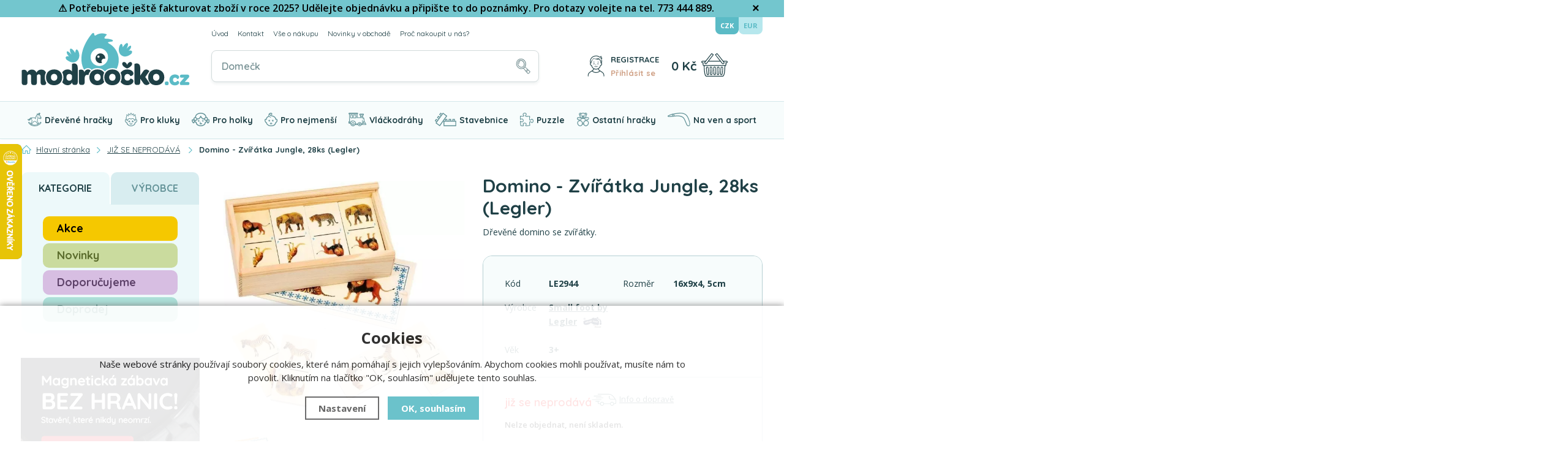

--- FILE ---
content_type: text/html; charset=utf-8
request_url: https://www.modroocko.cz/hracka/domino-zviratka-jungle-28ks-legler/
body_size: 16252
content:
<!DOCTYPE html>
<html xmlns="http://www.w3.org/1999/xhtml" lang="cs">
   <head>
  <meta charset="utf-8" />
    <meta name="viewport" content="width=device-width, initial-scale=1.0, minimum-scale=1.0, maximum-scale=5.0, user-scalable=no" />
  <meta name="robots" content="index, follow" /><link rel="canonical" href="https://www.modroocko.cz/hracka/domino-zviratka-jungle-28ks-legler/" />
  <title>Domino - Zvířátka Jungle, 28ks (Legler) | Small foot by Legler - Modroočko.cz</title>
  <meta name="description" content='Domino - Zvířátka Jungle, 28ks (Legler) od Small foot by Legler z kategorie JIŽ SE NEPRODÁVÁ koupíte v e-shopu Modroočko.cz' />
  <meta name="keywords" content='Small foot by Legler,JIŽ SE NEPRODÁVÁ,Modroočko.cz' />
  <meta name="author" content="Shopion.cz" lang="cs" />

  <link rel="stylesheet" type="text/css" href="/css/screen.min.css?v=1769248631" />
  <link rel="stylesheet" href="/css/main.min.css?v=1769248631" />
  <link rel="stylesheet" href="/css/tinymce.css" />   
  <link rel="stylesheet" href="/css/check.min.css?v=1769248631">  
     
  <link rel="apple-touch-icon" sizes="180x180" href="/images/favicon/apple-touch-icon.png">
  <link rel="icon" type="image/png" sizes="32x32" href="/images/favicon/favicon-32x32.png">
  <link rel="icon" type="image/png" sizes="16x16" href="/images/favicon/favicon-16x16.png">
  <link rel="manifest" href="/images/favicon/site.webmanifest"> 

  <meta name="google-site-verification" content="sbKvNJCQghNDbZ1ogUyK2DvObEM7iV2ZY2E3a-kgdyw" />
<!-- Foxentry start -->
<script type="text/javascript">  
  var Foxentry;
  (function () {
    var e = document.querySelector("script"), s = document.createElement('script');
    s.setAttribute('type', 'text/javascript');
    s.setAttribute('async', 'true');
    s.setAttribute('src', 'https://cdn.foxentry.cz/lib');
    e.parentNode.appendChild(s);
    s.onload = function(){ Foxentry = new FoxentryBase('0yOJMPMUmb'); }
  })();
</script>
<!-- Foxentry end -->

<!-- Begin Leadhub Pixel Code -->
<script>
  (function(w,d,x,n,u,t,p,f,s,o){f='LHInsights';w[n]=w[f]=w[f]||function(n,d){
  (w[f].q=w[f].q||[]).push([n,d])};w[f].l=1*new Date();w[f].p=p;s=d.createElement(x);
  s.async=1;s.src=u+'?t='+t+(p?'&p='+p:'');o=d.getElementsByTagName(x)[0];o.parentNode.insertBefore(s,o)
  })(window,document,'script','lhi','//www.lhinsights.com/agent.js','b1uxUYTfRn2RD02');

  lhi('pageview');
</script>
<!-- End Leadhub Pixel Code --><!-- Global site tag (gtag.js) - Google Analytics -->
  <script async src="https://www.googletagmanager.com/gtag/js?id=G-VXB4SKDTVX"></script>
  <script>
    window.dataLayer = window.dataLayer || [];
    function gtag(){dataLayer.push(arguments);}
    gtag("consent", "default", {
      "ad_storage":"denied",
      "analytics_storage":"denied",
      "ad_personalization":"denied",
      "ad_user_data":"denied",
      "personalization_storage":"denied"
    });
    gtag('js', new Date());
    gtag('config', 'G-VXB4SKDTVX', { 'cookie_flags': 'SameSite=None;Secure'});
    gtag('config', 'AW-1033400449', { 'cookie_flags': 'SameSite=None;Secure'});
  </script><script>
      gtag('event', 'view_item', {
        'ecomm_prodid': "10287",
        'ecomm_totalvalue': 111.57,
        'ecomm_pagetype': "Product",
        'currency': 'CZK', 
        'value': 111.57,
        "items": [
          {
            "item_id": "10287",
            "item_name": "Domino - Zvířátka Jungle, 28ks (Legler)",
            "item_brand": "Small foot by Legler",
            "item_category": "JIŽ SE NEPRODÁVÁ",
            "item_category2": "",
            "item_category3": "",
            "item_category4": "",
            
            "price": 111.57 
          }
        ]
      });
      </script><script>
    lhi('SetCart', {
      products: []
    });
      lhi('ViewContent', {
      products: [{
      product_id: '10287'
      }]
      });</script></head>
<body class="czk">
<!-- Custom Audience Pixel Code -->
<script>
!function(f,b,e,v,n,t,s){if(f.fbq)return;n=f.fbq=function(){n.callMethod?
n.callMethod.apply(n,arguments):n.queue.push(arguments)};if(!f._fbq)f._fbq=n;
n.push=n;n.loaded=!0;n.version='2.0';n.queue=[];t=b.createElement(e);t.async=!0;
t.src=v;s=b.getElementsByTagName(e)[0];s.parentNode.insertBefore(t,s)}(window,
document,'script','//connect.facebook.net/en_US/fbevents.js'); 
fbq('consent', 'revoke');
fbq('init', '294636536844762');
fbq('track', 'PageView');
</script>
<noscript><img height="1" width="1" style="display:none" src="https://www.facebook.com/tr?id=294636536844762&ev=PageView&noscript=1" /></noscript>
<div class="overlay"></div><div class="fixed-info-line sb-slide">
    <div class="layout-center">
        <div class="wrap"><p style="text-align: center;"><span style="font-size: 12pt;"><span style="color: #000000;"><strong>⚠️ </strong></span><strong><span style="color: #000000;">Potřebujete ještě fakturovat zboží v roce 2025? Udělejte objednávku a připište to do poznámky. Pro dotazy volejte na tel. 773 444 889.<br></span></strong></span></p></div>
        <div class="close"><img src="/images/svg/x.svg" alt="x" width="15" /></div>
    </div>
    <div class="fixed-info-overlay "></div>
  </div><div class="header-wrap" id="top">
        <header id="header" class="sb-slide">
            <div class="layout-center">
                <div class="middle-box">
                    <div class="table-container">
                        <div class="col logo">
                            <a href="https://www.modroocko.cz"><img src="/images/svg/logo.svg" alt="Modroočko.cz" /></a>
                        </div>
                        <div class="col search">
                            <ul class="top-menu"><li ><a href="/">Úvod</a></li><li ><a href="/kontakt/">Kontakt</a></li><li ><a href="/vse-o-nakupu/">Vše o nákupu</a><ul><li><a href="/doprava-a-postovne/">Poštovné a doprava</a></li><li><a href="/zpusoby-uhrady/">Způsoby úhrady</a></li><li><a href="/registrace/">Výhody registrace - věrnostní program</a></li><li><a href="/jak-nakupovat/">Jak nakupovat</a></li><li><a href="/obchodni-podminky/">Obchodní podmínky</a></li><li><a href="/odstoupeni-od-kupni-smlouvy/">Vrácení zboží do 14 dnů</a></li><li><a href="/reklamace/">Reklamace</a></li><li><a href="/gdpr/">GDPR</a></li><li><a href="/sphere/">Informace pro držitele karty Sphere</a></li></ul></li><li ><a href="/novinky-v-obchode/">Novinky v obchodě</a></li><li ><a href="/proc-nakoupit-u-nas/">Proč nakoupit u nás?</a></li></ul>
                          
                            <form method="get" action="https://www.modroocko.cz/vyhledavani/" id="search">
                              <div class="naseptavac-wrap"><div id="naseptavacList"><div id="naseptavacDiv" style="visibility: hidden;"></div></div></div>
                              <p><input required type="text" name="phrase" id="inp-search" class="" placeholder="Co hledáte?" aria-label="Vyhledávání" /><button type="submit" class="btn" aria-label="Hledat"></button></p>
                            </form>

                        </div>
                        
                        <div class="col quick-contact">
                            <div class="contact">
                                <img src="/images/svg/telefon.svg" alt="" class="icon" /><span class="upper">Zeptejte se nás</span><br />
                                <a href="tel:+420773444889" class="tel">773 444 889</a><!-- <a href="mailto:objednavky@modroocko.cz">objednavky@modroocko.cz</a>-->
                            </div>
                        </div>
                        
                        
                        <div class="col account">
                            <div class="account-wrap"><a href="javascript:;" onclick="$.fancybox.close();" data-fancybox data-type="ajax" data-src="/pages/login_quick.php" class="icon" aria-label="Přihlásit se"><img src="/images/svg/prihlaseni.svg" alt="" /></a>
                                <a href="/registrace/"><strong class="upper">Registrace</strong></a>
                                <a href="javascript:;" onclick="$.fancybox.close();" data-fancybox data-type="ajax" data-src="/pages/login_quick.php" aria-label="Přihlásit se">Přihlásit se</a></div>
                        </div><div class="col compare-col" style="display:none">
                          <div class="compare"><a rel="nofollow" href="/porovnani/">
                            <span><i id="compare">0</i></span>
                          </a></div>
                        </div>

                        <div class="col favorite-col" style="display:none">
                          <div class="favorite"><a rel="nofollow" href="/oblibene/">
                            <span><i id="favorite">0</i></span>
                          </a></div>
                        </div><div class="col basket-info">
                            <div class="wrap">
                                <div class="price-wrap"><a rel="nofollow" href="/nakupni-kosik/" class="price"><strong id="basket_cena">0 Kč</strong></a></div>
                                <div class="basket">
                                    <a rel="nofollow" aria-label="Nákupní košík" href="/nakupni-kosik/"><span id="basket_pocet" style="display:none">0</span></a>
                                </div>
                            </div>
                        </div><div class="col nocontact"></div><div class="col mobile-search">
                            <a href="#" id="search-toggle"><img src="/images/svg/hledani-mobile.svg" alt="#" /></a>
                        </div><div class="col mobile">
                            <a href="#" class="sb-toggle-right mobile-menu"><img src="/images/svg/hamburger.svg?v=1" alt="#" /></a>
                        </div>
                    </div>
                    <div class="currency">
                      <a rel="nofollow" href="?mena=czk" class="current">CZK</a>
                      <a rel="nofollow" href="?mena=eur">EUR</a>
                    </div>
                    
                        <div class="overlay-search"></div>
                </div>
                <div id="menu-space"><div class="overlay-menu"></div><div id="menu"><div class="menu-wrap">
                    <ul class="menu">
                      <li class="with-sub"><a href="/drevene-hracky/"><span><img src="/gallery/categories/menu/4.svg" alt="Dřevěné hračky" /></span>Dřevěné hračky</a><div class='sub'><div class='wrap'><ul><li class='tab onlymobile'>
           <a href='/drevene-hracky/'>
           <span>Zobrazit vše v kategorii</span></a></li><li class='tab'>
           <a href='/drevene-hracky/spolecenske-hry/'>
           <span><img src='/images/product-placeholder.png' data-src='/gallery/subcategories/34.jpg' /></span><span>Společenské hry</span></a></li><li class='tab'>
           <a href='/drevene-hracky/hracky-na-koleckach/'>
           <span><img src='/images/product-placeholder.png' data-src='/gallery/subcategories/35.jpg' /></span><span>Hračky na kolečkách</span></a></li><li class='tab'>
           <a href='/drevene-hracky/didakticke-a-motoricke-hracky/'>
           <span><img src='/images/product-placeholder.png' data-src='/gallery/subcategories/36.jpg' /></span><span>Didaktické a motorické hračky</span></a></li><li class='tab'>
           <a href='/drevene-hracky/kreativni-a-vytvarne-hracky/'>
           <span><img src='/images/product-placeholder.png' data-src='/gallery/subcategories/37.jpg' /></span><span>Kreativní a výtvarné hračky</span></a></li><li class='tab'>
           <a href='/drevene-hracky/skolni-pomucky/'>
           <span><img src='/images/product-placeholder.png' data-src='/gallery/subcategories/38.jpg' /></span><span>Školní pomůcky</span></a></li><li class='tab'>
           <a href='/drevene-hracky/hrajeme-si-na/'>
           <span><img src='/images/product-placeholder.png' data-src='/gallery/subcategories/39.jpg' /></span><span>Hrajeme si na ...</span></a></li><li class='tab'>
           <a href='/drevene-hracky/hracky-na-zaveseni/'>
           <span><img src='/images/product-placeholder.png' data-src='/gallery/subcategories/40.jpg' /></span><span>Hračky na zavěšení</span></a></li><li class='tab'>
           <a href='/drevene-hracky/divadla-a-loutky/'>
           <span><img src='/images/product-placeholder.png' data-src='/gallery/subcategories/41.jpg' /></span><span>Divadla a loutky</span></a></li><li class='tab'>
           <a href='/drevene-hracky/odrazedla-a-houpaci-kone/'>
           <span><img src='/images/product-placeholder.png' data-src='/gallery/subcategories/42.jpg' /></span><span>Odrážedla a houpací koně</span></a></li><li class='tab'>
           <a href='/drevene-hracky/hudebni-nastroje/'>
           <span><img src='/images/product-placeholder.png' data-src='/gallery/subcategories/43.jpg' /></span><span>Hudební nástroje</span></a></li><li class='tab'>
           <a href='/drevene-hracky/kuchynky-a-prodejny/'>
           <span><img src='/images/product-placeholder.png' data-src='/gallery/subcategories/109.jpg' /></span><span>Kuchyňky a prodejny</span></a></li><li class='tab'>
           <a href='/drevene-hracky/hracky-pro-panenky/'>
           <span><img src='/images/product-placeholder.png' data-src='/gallery/subcategories/44.jpg' /></span><span>Hračky pro panenky</span></a></li><li class='tab'>
           <a href='/drevene-hracky/hrady-farmy-garaze/'>
           <span><img src='/images/product-placeholder.png' data-src='/gallery/subcategories/45.jpg' /></span><span>Hrady, Farmy, Garáže</span></a></li><li class='tab'>
           <a href='/drevene-hracky/drobnosti-a-dekorace/'>
           <span><img src='/images/product-placeholder.png' data-src='/gallery/subcategories/46.jpg' /></span><span>Drobnosti a dekorace</span></a></li><li class='tab'>
           <a href='/drevene-hracky/kulickove-drahy-a-tobogany/'>
           <span><img src='/images/product-placeholder.png' data-src='/gallery/subcategories/47.jpg' /></span><span>Kuličkové dráhy a tobogány</span></a></li><li class='tab'>
           <a href='/drevene-hracky/vybaveni-pokojicku/'>
           <span><img src='/images/product-placeholder.png' data-src='/gallery/subcategories/48.jpg' /></span><span>Vybavení pokojíčků</span></a></li><li class='tab'>
           <a href='/drevene-hracky/drevene-hracky-figurky-a-zviratka-holztiger/'>
           <span><img src='/images/product-placeholder.png' data-src='/gallery/subcategories/107.jpg' /></span><span>Figurky a zvířátka Holztiger</span></a></li></ul></div></div></li><li class="with-sub"><a href="/hracky-pro-kluky/"><span><img src="/gallery/categories/menu/1.svg" alt="Pro kluky" /></span>Pro kluky</a><div class='sub'><div class='wrap'><ul><li class='tab onlymobile'>
           <a href='/hracky-pro-kluky/'>
           <span>Zobrazit vše v kategorii</span></a></li><li class='tab'>
           <a href='/hracky-pro-kluky/auta-vlacky-letadla/'>
           <span><img src='/images/product-placeholder.png' data-src='/gallery/subcategories/9.jpg' /></span><span>Auta, vláčky, letadla, lodě</span></a></li><li class='tab'>
           <a href='/hracky-pro-kluky/hrajeme-si-na/'>
           <span><img src='/images/product-placeholder.png' data-src='/gallery/subcategories/10.jpg' /></span><span>Hrajeme si na ...</span></a></li><li class='tab'>
           <a href='/hracky-pro-kluky/garaze-a-hrady/'>
           <span><img src='/images/product-placeholder.png' data-src='/gallery/subcategories/11.jpg' /></span><span>Garáže a hrady</span></a></li><li class='tab'>
           <a href='/hracky-pro-kluky/farmy-a-staje/'>
           <span><img src='/images/product-placeholder.png' data-src='/gallery/subcategories/76.jpg' /></span><span>Farmy a stáje</span></a></li><li class='tab'>
           <a href='/hracky-pro-kluky/hracky-pro-kluky/'>
           <span><img src='/images/product-placeholder.png' data-src='/gallery/subcategories/93.jpg' /></span><span>Hračky pro kluky ostatní</span></a></li></ul></div></div></li><li class="with-sub"><a href="/hracky-pro-holky/"><span><img src="/gallery/categories/menu/2.svg" alt="Pro holky" /></span>Pro holky</a><div class='sub'><div class='wrap'><ul><li class='tab onlymobile'>
           <a href='/hracky-pro-holky/'>
           <span>Zobrazit vše v kategorii</span></a></li><li class='tab'>
           <a href='/hracky-pro-holky/hrajeme-si-na/'>
           <span><img src='/images/product-placeholder.png' data-src='/gallery/subcategories/12.jpg' /></span><span>Hrajeme si na ...</span></a></li><li class='tab'>
           <a href='/hracky-pro-holky/kuchynky-a-prodejny/'>
           <span><img src='/images/product-placeholder.png' data-src='/gallery/subcategories/108.jpg' /></span><span>Kuchyňky a prodejny</span></a></li><li class='tab'>
           <a href='/hracky-pro-holky/domecky-pro-panenky/'>
           <span><img src='/images/product-placeholder.png' data-src='/gallery/subcategories/14.jpg' /></span><span>Domečky pro panenky</span></a></li><li class='tab'>
           <a href='/hracky-pro-holky/postylky-pro-panenky/'>
           <span><img src='/images/product-placeholder.png' data-src='/gallery/subcategories/15.jpg' /></span><span>Postýlky pro panenky</span></a></li><li class='tab'>
           <a href='/hracky-pro-holky/kocarky-pro-panenky/'>
           <span><img src='/images/product-placeholder.png' data-src='/gallery/subcategories/13.jpg' /></span><span>Kočárky pro panenky</span></a></li><li class='tab'>
           <a href='/hracky-pro-holky/panenky/'>
           <span><img src='/images/product-placeholder.png' data-src='/gallery/subcategories/16.jpg' /></span><span>Panenky a plyšáci</span></a></li><li class='tab'>
           <a href='/hracky-pro-holky/farmy-a-staje/'>
           <span><img src='/images/product-placeholder.png' data-src='/gallery/subcategories/17.jpg' /></span><span>Farmy a stáje</span></a></li><li class='tab'>
           <a href='/hracky-pro-holky/sperkovnice/'>
           <span><img src='/images/product-placeholder.png' data-src='/gallery/subcategories/18.jpg' /></span><span>Šperkovnice</span></a></li><li class='tab'>
           <a href='/hracky-pro-holky/drevena-bizuterie/'>
           <span><img src='/images/product-placeholder.png' data-src='/gallery/subcategories/19.jpg' /></span><span>Dřevěná bižuterie</span></a></li><li class='tab'>
           <a href='/hracky-pro-holky/hracky-pro-holky/'>
           <span><img src='/images/product-placeholder.png' data-src='/gallery/subcategories/92.jpg' /></span><span>Hračky pro holky ostatní</span></a></li></ul></div></div></li><li class="with-sub"><a href="/hracky-pro-nejmensi/"><span><img src="/gallery/categories/menu/3.svg" alt="Pro nejmenší" /></span>Pro nejmenší</a><div class='sub'><div class='wrap'><ul><li class='tab onlymobile'>
           <a href='/hracky-pro-nejmensi/'>
           <span>Zobrazit vše v kategorii</span></a></li><li class='tab'>
           <a href='/hracky-pro-nejmensi/chrastitka-a-sterkatka/'>
           <span><img src='/images/product-placeholder.png' data-src='/gallery/subcategories/21.jpg' /></span><span>Chrastítka a štěrkátka</span></a></li><li class='tab'>
           <a href='/hracky-pro-nejmensi/retizky-na-dudlik/'>
           <span><img src='/images/product-placeholder.png' data-src='/gallery/subcategories/22.jpg' /></span><span>Řetízky na dudlík</span></a></li><li class='tab'>
           <a href='/hracky-pro-nejmensi/hracky-na-klipu/'>
           <span><img src='/images/product-placeholder.png' data-src='/gallery/subcategories/23.jpg' /></span><span>Hračky na klipu</span></a></li><li class='tab'>
           <a href='/hracky-pro-nejmensi/retezy-na-kocarek/'>
           <span><img src='/images/product-placeholder.png' data-src='/gallery/subcategories/24.jpg' /></span><span>Řetězy na kočárek</span></a></li><li class='tab'>
           <a href='/hracky-pro-nejmensi/hracky-pro-batolata/'>
           <span><img src='/images/product-placeholder.png' data-src='/gallery/subcategories/25.jpg' /></span><span>Hračky pro batolata</span></a></li><li class='tab'>
           <a href='/hracky-pro-nejmensi/panenky-pro-nejmensi/'>
           <span><img src='/images/product-placeholder.png' data-src='/gallery/subcategories/26.jpg' /></span><span>Panenky a plyšáci</span></a></li><li class='tab'>
           <a href='/hracky-pro-nejmensi/hrazdicky/'>
           <span><img src='/images/product-placeholder.png' data-src='/gallery/subcategories/27.jpg' /></span><span>Hrazdičky</span></a></li><li class='tab'>
           <a href='/hracky-pro-nejmensi/prvni-knizky/'>
           <span><img src='/images/product-placeholder.png' data-src='/gallery/subcategories/28.jpg' /></span><span>První knížky</span></a></li><li class='tab'>
           <a href='/hracky-pro-nejmensi/puzzle-pro-nejmensi/'>
           <span><img src='/images/product-placeholder.png' data-src='/gallery/subcategories/29.jpg' /></span><span>Puzzle pro nejmenší</span></a></li><li class='tab'>
           <a href='/hracky-pro-nejmensi/kolotoce-nad-postylku/'>
           <span><img src='/images/product-placeholder.png' data-src='/gallery/subcategories/30.jpg' /></span><span>Hračky nad postýlku</span></a></li><li class='tab'>
           <a href='/hracky-pro-nejmensi/choditka/'>
           <span><img src='/images/product-placeholder.png' data-src='/gallery/subcategories/31.jpg' /></span><span>Chodítka</span></a></li><li class='tab'>
           <a href='/hracky-pro-nejmensi/odrazedla-a-houpaci-kone/'>
           <span><img src='/images/product-placeholder.png' data-src='/gallery/subcategories/32.jpg' /></span><span>Odrážedla a houpací koně</span></a></li><li class='tab'>
           <a href='/hracky-pro-nejmensi/stavebnice/'>
           <span><img src='/images/product-placeholder.png' data-src='/gallery/subcategories/33.jpg' /></span><span>Stavebnice pro nejmenší</span></a></li><li class='tab'>
           <a href='/hracky-pro-nejmensi/bubabloon-textilni-nafukovaci-mice/'>
           <span><img src='/images/product-placeholder.png' data-src='/gallery/subcategories/105.jpg' /></span><span>BubaBloon - Textilní míče</span></a></li></ul></div></div></li><li class="with-sub"><a href="/vlackodrahy/"><span><img src="/gallery/categories/menu/5.svg" alt="Vláčkodráhy" /></span>Vláčkodráhy</a><div class='sub'><div class='wrap'><ul><li class='tab onlymobile'>
           <a href='/vlackodrahy/'>
           <span>Zobrazit vše v kategorii</span></a></li><li class='tab'>
           <a href='/vlackodrahy/kompletni-sestavy/'>
           <span><img src='/images/product-placeholder.png' data-src='/gallery/subcategories/49.jpg' /></span><span>Kompletní vláčkodráhy</span></a></li><li class='tab'>
           <a href='/vlackodrahy/koleje-pro-vlackodrahy/'>
           <span><img src='/images/product-placeholder.png' data-src='/gallery/subcategories/50.jpg' /></span><span>Koleje pro vláčkodráhy</span></a></li><li class='tab'>
           <a href='/vlackodrahy/vlacky-vagonky-auticka/'>
           <span><img src='/images/product-placeholder.png' data-src='/gallery/subcategories/51.jpg' /></span><span>Vláčky, vagónky, autíčka</span></a></li><li class='tab'>
           <a href='/vlackodrahy/mosty/'>
           <span><img src='/images/product-placeholder.png' data-src='/gallery/subcategories/52.jpg' /></span><span>Mosty</span></a></li><li class='tab'>
           <a href='/vlackodrahy/tunely/'>
           <span><img src='/images/product-placeholder.png' data-src='/gallery/subcategories/53.jpg' /></span><span>Tunely</span></a></li><li class='tab'>
           <a href='/vlackodrahy/prejezdy-a-zavory/'>
           <span><img src='/images/product-placeholder.png' data-src='/gallery/subcategories/54.jpg' /></span><span>Přejezdy a závory</span></a></li><li class='tab'>
           <a href='/vlackodrahy/zastavky/'>
           <span><img src='/images/product-placeholder.png' data-src='/gallery/subcategories/55.jpg' /></span><span>Zastávky</span></a></li><li class='tab'>
           <a href='/vlackodrahy/depa/'>
           <span><img src='/images/product-placeholder.png' data-src='/gallery/subcategories/56.jpg' /></span><span>Depa</span></a></li><li class='tab'>
           <a href='/vlackodrahy/jeraby/'>
           <span><img src='/images/product-placeholder.png' data-src='/gallery/subcategories/57.jpg' /></span><span>Jeřáby</span></a></li><li class='tab'>
           <a href='/vlackodrahy/pristavy-a-trajekty/'>
           <span><img src='/images/product-placeholder.png' data-src='/gallery/subcategories/58.jpg' /></span><span>Přístavy a trajekty</span></a></li><li class='tab'>
           <a href='/vlackodrahy/budovy-tovarny-apod/'>
           <span><img src='/images/product-placeholder.png' data-src='/gallery/subcategories/59.jpg' /></span><span>Budovy, továrny apod.</span></a></li><li class='tab'>
           <a href='/vlackodrahy/hraci-podlozky-a-koberce/'>
           <span><img src='/images/product-placeholder.png' data-src='/gallery/subcategories/60.jpg' /></span><span>Hrací podložky a koberce</span></a></li><li class='tab'>
           <a href='/vlackodrahy/autodrahy/'>
           <span><img src='/images/product-placeholder.png' data-src='/gallery/subcategories/97.jpg' /></span><span>Autodráhy</span></a></li><li class='tab'>
           <a href='/vlackodrahy/vlackodrahy-pro-nejmensi/'>
           <span><img src='/images/product-placeholder.png' data-src='/gallery/subcategories/100.jpg' /></span><span>Vláčkodráhy pro nejmenší</span></a></li></ul></div></div></li><li class="with-sub"><a href="/stavebnice/"><span><img src="/gallery/categories/menu/6.svg" alt="Stavebnice" /></span>Stavebnice</a><div class='sub'><div class='wrap'><ul><li class='tab onlymobile'>
           <a href='/stavebnice/'>
           <span>Zobrazit vše v kategorii</span></a></li><li class='tab'>
           <a href='/stavebnice/kostky-obrazkove-kubus/'>
           <span><img src='/images/product-placeholder.png' data-src='/gallery/subcategories/61.jpg' /></span><span>Kostky obrázkové - Kubus</span></a></li><li class='tab'>
           <a href='/stavebnice/stavebnice-drevene/'>
           <span><img src='/images/product-placeholder.png' data-src='/gallery/subcategories/62.jpg' /></span><span>Stavebnice dřevěné</span></a></li><li class='tab'>
           <a href='/stavebnice/stavebnice-plastove/'>
           <span><img src='/images/product-placeholder.png' data-src='/gallery/subcategories/63.jpg' /></span><span>Stavebnice plastové</span></a></li><li class='tab'>
           <a href='/stavebnice/stavebnice-kovove/'>
           <span><img src='/images/product-placeholder.png' data-src='/gallery/subcategories/114.jpg' /></span><span>Stavebnice kovové</span></a></li><li class='tab'>
           <a href='/stavebnice/stavebnice-magneticke/'>
           <span><img src='/images/product-placeholder.png' data-src='/gallery/subcategories/64.jpg' /></span><span>Stavebnice magnetické</span></a></li></ul></div></div></li><li class="with-sub"><a href="/puzzle-a-hlavolamy/"><span><img src="/gallery/categories/menu/7.svg" alt="Puzzle" /></span>Puzzle</a><div class='sub'><div class='wrap'><ul><li class='tab onlymobile'>
           <a href='/puzzle-a-hlavolamy/'>
           <span>Zobrazit vše v kategorii</span></a></li><li class='tab'>
           <a href='/puzzle-a-hlavolamy/puzzle-drevene/'>
           <span><img src='/images/product-placeholder.png' data-src='/gallery/subcategories/65.jpg' /></span><span>Puzzle dřevěné</span></a></li><li class='tab'>
           <a href='/puzzle-a-hlavolamy/puzzle-3d/'>
           <span><img src='/images/product-placeholder.png' data-src='/gallery/subcategories/66.jpg' /></span><span>Puzzle 3D</span></a></li><li class='tab'>
           <a href='/puzzle-a-hlavolamy/puzzle-penove/'>
           <span><img src='/images/product-placeholder.png' data-src='/gallery/subcategories/96.jpg' /></span><span>Puzzle pěnové</span></a></li><li class='tab'>
           <a href='/puzzle-a-hlavolamy/puzzle-kartonove/'>
           <span><img src='/images/product-placeholder.png' data-src='/gallery/subcategories/67.jpg' /></span><span>Puzzle kartónové</span></a></li><li class='tab'>
           <a href='/puzzle-a-hlavolamy/hlavolamy/'>
           <span><img src='/images/product-placeholder.png' data-src='/gallery/subcategories/68.jpg' /></span><span>Hlavolamy</span></a></li></ul></div></div></li><li class="with-sub"><a href="/nedrevene-hracky/"><span><img src="/gallery/categories/menu/8.svg" alt="Ostatní hračky" /></span>Ostatní hračky</a><div class='sub'><div class='wrap'><ul><li class='tab onlymobile'>
           <a href='/nedrevene-hracky/'>
           <span>Zobrazit vše v kategorii</span></a></li><li class='tab'>
           <a href='/nedrevene-hracky/barvy-na-oblicej-a-telo/'>
           <span><img src='/images/product-placeholder.png' data-src='/gallery/subcategories/73.jpg' /></span><span>Barvy na obličej a tělo</span></a></li><li class='tab'>
           <a href='/nedrevene-hracky/inteligentni-plastelina/'>
           <span><img src='/images/product-placeholder.png' data-src='/gallery/subcategories/74.jpg' /></span><span>Inteligentní plastelína</span></a></li><li class='tab'>
           <a href='/nedrevene-hracky/figurky-a-zviratka/'>
           <span><img src='/images/product-placeholder.png' data-src='/gallery/subcategories/77.jpg' /></span><span>Figurky a zvířátka Schleich</span></a></li><li class='tab'>
           <a href='/nedrevene-hracky/figurky-zviratka-sylvanian-families/'>
           <span><img src='/images/product-placeholder.png' data-src='/gallery/subcategories/102.jpg' /></span><span>Figurky Sylvanian Families</span></a></li><li class='tab'>
           <a href='/nedrevene-hracky/figurky-a-zviratka-faunica/'>
           <span><img src='/images/product-placeholder.png' data-src='/gallery/subcategories/110.jpg' /></span><span>Figurky a zvířátka Faunica</span></a></li><li class='tab'>
           <a href='/nedrevene-hracky/detske-domecky-stany/'>
           <span><img src='/images/product-placeholder.png' data-src='/gallery/subcategories/71.jpg' /></span><span>Dětské domečky, stany</span></a></li><li class='tab'>
           <a href='/nedrevene-hracky/vytvarne-hracky/'>
           <span><img src='/images/product-placeholder.png' data-src='/gallery/subcategories/94.jpg' /></span><span>Výtvarné hračky</span></a></li><li class='tab'>
           <a href='/nedrevene-hracky/spolecenske-hry/'>
           <span><img src='/images/product-placeholder.png' data-src='/gallery/subcategories/98.jpg' /></span><span>Deskové hry společenské</span></a></li><li class='tab'>
           <a href='/nedrevene-hracky/textilni-hracky/'>
           <span><img src='/images/product-placeholder.png' data-src='/gallery/subcategories/90.jpg' /></span><span>Textilní a plyšové hračky</span></a></li><li class='tab'>
           <a href='/nedrevene-hracky/panenky/'>
           <span><img src='/images/product-placeholder.png' data-src='/gallery/subcategories/72.jpg' /></span><span>Panenky</span></a></li><li class='tab'>
           <a href='/nedrevene-hracky/hracky-z-kartonu/'>
           <span><img src='/images/product-placeholder.png' data-src='/gallery/subcategories/70.jpg' /></span><span>Hračky z kartónu</span></a></li><li class='tab'>
           <a href='/nedrevene-hracky/hracky-do-vody-vany-bazenu/'>
           <span><img src='/images/product-placeholder.png' data-src='/gallery/subcategories/103.jpg' /></span><span>Vodní hračky</span></a></li><li class='tab'>
           <a href='/nedrevene-hracky/kovove-modely/'>
           <span><img src='/images/product-placeholder.png' data-src='/gallery/subcategories/101.jpg' /></span><span>Kovové modely</span></a></li><li class='tab'>
           <a href='/nedrevene-hracky/plechove-hracky/'>
           <span><img src='/images/product-placeholder.png' data-src='/gallery/subcategories/112.jpg' /></span><span>Plechové hračky</span></a></li><li class='tab'>
           <a href='/nedrevene-hracky/karneval-kostymy/'>
           <span><img src='/images/product-placeholder.png' data-src='/gallery/subcategories/104.jpg' /></span><span>Karneval a žertovné předměty</span></a></li><li class='tab'>
           <a href='/nedrevene-hracky/zazehlovaci-koralky-hama-kreativni-tvoreni/'>
           <span><img src='/images/product-placeholder.png' data-src='/gallery/subcategories/113.jpg' /></span><span>Zažehlovací korálky Hama</span></a></li><li class='tab'>
           <a href='/nedrevene-hracky/slizy-a-jejich-vyroba/'>
           <span><img src='/images/product-placeholder.png' data-src='/gallery/subcategories/116.jpg' /></span><span>Slizy a jejich výroba</span></a></li><li class='tab'>
           <a href='/nedrevene-hracky/kineticky-pisek/'>
           <span><img src='/images/product-placeholder.png' data-src='/gallery/subcategories/117.jpg' /></span><span>Kinetický písek</span></a></li><li class='tab'>
           <a href='/nedrevene-hracky/schylling-needoh-antistresove-hracky/'>
           <span><img src='/images/product-placeholder.png' data-src='/gallery/subcategories/118.jpg' /></span><span>NeeDoh antistresové hračky</span></a></li></ul></div></div></li><li class="with-sub"><a href="/na-ven-a-sport/"><span><img src="/gallery/categories/menu/9.svg" alt="Na ven a sport" /></span>Na ven a sport</a><div class='sub'><div class='wrap'><ul><li class='tab onlymobile'>
           <a href='/na-ven-a-sport/'>
           <span>Zobrazit vše v kategorii</span></a></li><li class='tab'>
           <a href='/na-ven-a-sport/houpacky/'>
           <span><img src='/images/product-placeholder.png' data-src='/gallery/subcategories/78.jpg' /></span><span>Houpačky</span></a></li><li class='tab'>
           <a href='/na-ven-a-sport/svihadla-a-skakaci-gumy/'>
           <span><img src='/images/product-placeholder.png' data-src='/gallery/subcategories/79.jpg' /></span><span>Švihadla a skákací gumy</span></a></li><li class='tab'>
           <a href='/na-ven-a-sport/hry-na-zahradu/'>
           <span><img src='/images/product-placeholder.png' data-src='/gallery/subcategories/80.jpg' /></span><span>Hry a pohybové aktivity</span></a></li><li class='tab'>
           <a href='/na-ven-a-sport/zkoumani-zviratek/'>
           <span><img src='/images/product-placeholder.png' data-src='/gallery/subcategories/81.jpg' /></span><span>Zkoumání zvířátek</span></a></li><li class='tab'>
           <a href='/na-ven-a-sport/piskoviste/'>
           <span><img src='/images/product-placeholder.png' data-src='/gallery/subcategories/82.jpg' /></span><span>Pískoviště</span></a></li><li class='tab'>
           <a href='/na-ven-a-sport/zahradni-nacini/'>
           <span><img src='/images/product-placeholder.png' data-src='/gallery/subcategories/83.jpg' /></span><span>Zahradní náčiní</span></a></li><li class='tab'>
           <a href='/na-ven-a-sport/odrazeci-kola/'>
           <span><img src='/images/product-placeholder.png' data-src='/gallery/subcategories/84.jpg' /></span><span>Odrážedla a kola</span></a></li><li class='tab'>
           <a href='/na-ven-a-sport/zahradni-domecky-a-stany/'>
           <span><img src='/images/product-placeholder.png' data-src='/gallery/subcategories/91.jpg' /></span><span>Zahradní domečky a stany</span></a></li><li class='tab'>
           <a href='/na-ven-a-sport/letadla-a-draci/'>
           <span><img src='/images/product-placeholder.png' data-src='/gallery/subcategories/95.jpg' /></span><span>Letadla a draci</span></a></li><li class='tab'>
           <a href='/na-ven-a-sport/slapaci-traktory/'>
           <span><img src='/images/product-placeholder.png' data-src='/gallery/subcategories/85.jpg' /></span><span>Šlapací traktory</span></a></li><li class='tab'>
           <a href='/na-ven-a-sport/bublifuky-tvorba-bublin/'>
           <span><img src='/images/product-placeholder.png' data-src='/gallery/subcategories/115.jpg' /></span><span>Bublifuky</span></a></li></ul></div></div></li>                    </ul><div id='menu-next'>
                            <a aria-label="Kategorie" href="#" id="menu-next-button"></a>
                            <ul></ul>
                        </div><div id="menu-icons"></div>
                </div><div class="overlay-menu-search"></div>
                        <span class="scroll-bg"></span></div></div></div>
        </header>
    </div>  <div id="sb-site" class="web-page">
  <div id="cover">
      <section class="np">  
    <div class="layout-center">
    <div class="breadcrumbs"><ul itemscope itemtype="http://schema.org/BreadcrumbList" class="bread">
      <li itemprop="itemListElement" itemscope itemtype="http://schema.org/ListItem">
      <a itemprop="item" href="/" title="Hlavní stránka"><img src="/images/svg/home2.svg" alt="" /><span itemprop="name">Hlavní stránka</span></a>
      <meta itemprop="position" content="1" /></li><li itemprop="itemListElement" itemscope itemtype="http://schema.org/ListItem"><a itemprop="item" class="normal" title="JIŽ SE NEPRODÁVÁ" href="/jiz-se-neprodava/"><span itemprop="name">JIŽ SE NEPRODÁVÁ</span></a><meta itemprop="position" content="2" /></li>
          
          
          
          <li>Domino - Zvířátka Jungle, 28ks (Legler)</li></ul></div><div class="clear-x"></div><div id="main"><div id="content"><div itemscope itemtype="http://schema.org/Product">
    <div id="detail-wrap">
    <div id="detail">
    <div class="left-side"><div class="big-image"><div id="detail_photo"><a rel="gallery" class="jqzoom" data-fancybox="gallery" href="https://www.modroocko.cz/gallery/products/middle/1221.jpg" data-caption='Domino - Zvířátka Jungle, 28ks (Legler)'>
              <picture class="big-image-picture">
                  <source class="big-image-picture" srcset="/gallery/products/middle/webp/1221.webp, /gallery/products/thumbs/webp/1221.webp 640w" type="image/webp">
                  <img class="big-image-picture" itemprop="image" src="/gallery/products/middle/1221.jpg" srcset="/gallery/products/thumbs/1221.jpg 640w, /gallery/products/middle/1221.jpg 1200w" alt="Domino - Zvířátka Jungle, 28ks (Legler)" />
              </picture>
              </a></div></div><div class="gallery"><div class="item">
              <a rel="gallery" data-fancybox="gallery" href="https://www.modroocko.cz/gallery/products/middle/1222.jpg" data-caption='Domino - Zvířátka Jungle, 28ks (Legler)'>
              <picture class="gallery_mini">
                  <source srcset="/gallery/products/thumbs/webp/1222.webp" type="image/webp">
                  <img src="/gallery/products/thumbs/1222.jpg" alt="Domino - Zvířátka Jungle, 28ks (Legler)" />
              </picture>
              <span></span></a></div>
      
      </div><div class="clear-x"></div><div style="display:none" itemprop="brand" itemscope itemtype="http://schema.org/Brand"><span itemprop="name">Small foot by Legler</span></div>
    <span style="display:none" itemprop="sku">LE2944</span>
    <span style="display:none" itemprop="gtin13">4020972029447</span></div>
    
		<div class="right-side">
        <div id="detail-main-desc">
            <h1 itemprop="name">Domino - Zvířátka Jungle, 28ks (Legler)</h1>
            <p itemprop="description">Dřevěné domino se zvířátky.</p>
        </div>

    <div id="detail-main-box"><div class="inside-wrap params"><table><tr><td>Kód
           </td><td><span id="detail_number">LE2944</span></td>
           </tr><tr><td>Výrobce
         </td><td><a href="/vyrobci/small-foot-by-legler/jiz-se-neprodava/">Small foot by Legler</a><div class="logo_detail"><a href="/vyrobci/small-foot-by-legler/"><img src="/gallery/producers/logo/small-foot-by-legler.png" alt="Small foot by Legler" /></a></div></td>
         </tr><tr><td>Věk
         </td><td>3+</td>
         </tr></table><table> <tr><td>Rozměr
         </td><td>16x9x4, 5cm</td>
         </tr></table></div><div class="inside-wrap" itemprop="offers" itemscope itemtype="http://schema.org/Offer">
    <span style="display:none" itemprop="url">https://www.modroocko.cz/domino-zviratka-jungle-28ks-legler</span><div class="price-line"><div>
    <span id="detail_store">
    <span class="availability"  style="color:#f80000">
    <link itemprop="availability" href="http://schema.org/OutOfStock" />
    <strong>již se neprodává</strong>
    </span></span>
    </div>
      <div>
          <a href="javascript:;" data-fancybox data-type="ajax" class="delivery-info" data-src="/dostupnost/4/"><span><img src="/images/svg/delivery-info.svg" alt="" /></span>Info o dopravě</a>
          <span id="detail_delivery" class="shipping"></span>
      </div></div><div class="buy-line"><p class="bold center color">Nelze objednat, není skladem.</p></div><div class="action-line">
        <div><a href="#" id="inquiry" onclick="$('body,html,document').animate({scrollTop : ($('.tabs1').position().top)},1000);setDetailBox(4,10287);return false"><span><img src="/images/svg/actions/inquiry.svg" alt="" /></span>Poslat dotaz</a></div>
        <div><a href="#" id="dog" onclick="$('body,html,document').animate({scrollTop : ($('.tabs1').position().top)},1000);setDetailBox(6,10287);return false"><span><img src="/images/svg/actions/dog.svg" alt="" /></span>Hlídat dostupnost</a></div>
        <div><a href="#" onclick="favoriteProcess(this, 'det');return false;"  id="favorite_add_10287" class="toggle-active"><span><img src="/images/svg/actions/favorite.svg" alt="" /></span>Přidat k oblíbeným</a></div>
        <div><a href="#" onclick="compareProcess(this, 'det');return false;"  title="Přidat produkt do porovnání" id="compare_add_10287" class="toggle-active"><span><img src="/images/svg/actions/compare.svg" alt="" /></span>Přidat do porovnání</a></div>  
    </div></div></div></div></div>
		<a name="location"></a><div class="tabs1">
                                <div id="tab-container" class="tab-container">
                                    <ul class='etabs'>
			<li id="li_1" class="tab"><a class="active" href="" onclick="setDetailBox(1,10287);return false;">Popis</a></li>
      			      <li id="li_4" class="tab"><a href="" onclick="setDetailBox(4,10287);return false;">Poslat dotaz</a></li>                           
			<li id="li_6" class="tab"><a href="" onclick="setDetailBox(6,10287);return false;">Hlídací pes</a></li>    </ul>
       <div class="clear-x"></div><div class="cont" id="detailcontent"><div class="row">                         
                                  
	<div class="col-100"><p>Zahrajte si dřevěné domino s exotickýmí zvířátky. Klasická hra s úkolem kombinovat a párovat zvířátka na dřevěných kartičkách. U každého zvířátka je i malé číslo. Může se tedy hrát i podle čísel. Obsahuje 28 hracích kamenů o velikosti 7,5x3,5x0,5cm.</p>
<p> </p>
<p>Baleno v dřevěné krabičce. Toto domino vydrží opravdu dlouho.</p><div class="clear-x"></div></div>	<div class="clear-x"></div></div></div></div></div>
  <div class="clear-x"></div>
                                <div class="about-brand"><h3>O značce Small foot by Legler</h3>
                                    <div class="wrap"><div class="desc"><p style="text-align: justify;"><img style="float: left; margin-right: 15px;" src="/userfiles/image/logo_small_foot_legler.png" alt="" width="220" height="161">Pod německou značkou Small foot jsou zastoupeny dřevěné hračky, dřevěné výrobky a dekorační předměty od firmy Legler. Dřevěné hračky Small foot se zaměřují na didaktický a motorický rozvoj dítěte. Firma Legler působí na trhu v Evropě od roku 1988 a klade velký důraz vedle vysoké kvality také na bezpečnost. Všechny hračky Small foot jsou vyráběny podle evropské normy o bezpečnosti hraček EN 71. Použité barvy jsou speciálně vyvinuté pro dřevěné hračky a jsou odolné proti slinám dítěte. Dřevo, které se používá na výrobu hraček, většinou pochází od společností podnikajících v oblasti zalesňování nebo opětovného zalesnění. Nabízí tak zákazníkům možnost přispět k zachování přirozeně rostoucích lesů.</p>
<p style="text-align: justify;"> </p>
<p style="text-align: justify;">Adresa výrobce: small foot GmbH &amp; Co. KG, Achimer Strasse 5, 7755 Delmenhorst, Německo, service@small-foot.de</p></div>
                                    </div>
                                </div><div class="clear-x"></div></div></div><div class="clear"></div></div><div id="aside"><div class="menu-tabs upper">
    <a href="#" id="typeOfNavigation0" class='current' onclick="typeOfNavigation(0);return false;">Kategorie</a>
    <a href="#" id="typeOfNavigation1"  onclick="typeOfNavigation(1);return false;">Výrobce</a>
</div><span>
  <input type="hidden" name="categoryid" id="categoryid" value="23" />
  <input type="hidden" name="subcategoryid" id="subcategoryid" value="0" />
  <input type="hidden" name="subsubcategoryid" id="subsubcategoryid" value="0" />
  <input type="hidden" name="subsubsubcategoryid" id="subsubsubcategoryid" value="0" />
  </span><div class="main-menu">
<a  class="yellow" href="/katalog/akce/" title='Akce'>Akce</a><a  class="green" href="/katalog/novinky/" title='Novinky'>Novinky</a><a  class="purple" href="/katalog/doporucujeme/" title='Doporučujeme'>Doporučujeme</a><a  class="blue" href="/katalog/doprodej/" title='Doprodej'>Doprodej</a></div>
<div class="benefits"><script language="JavaScript">
var i=Math.round(Math.random()*5);
if (i==0) vloz='<a href="https://www.modroocko.cz/vyrobci/ugears/"><img src="https://www.modroocko.cz/gallery/banners/ed3d2c21991e3bef5e069713af9fa6ca.jpg" border="0"></a>';
if (i==1) vloz='<a href="https://www.modroocko.cz/nedrevene-hracky/inteligentni-plastelina/"><img src="https://www.modroocko.cz/gallery/banners/ac627ab1ccbdb62ec96e702f07f6425b.jpg" border="0"></a>';
if (i==2) vloz='<a href="https://www.modroocko.cz/nedrevene-hracky/barvy-na-oblicej-a-telo/"><img src="https://www.modroocko.cz/gallery/banners/f899139df5e1059396431415e770c6dd.jpg" border="0"></a>';
if (i==3) vloz='<a href="https://www.modroocko.cz/stavebnice/stavebnice-magneticke/magformers/"><img src="https://www.modroocko.cz/gallery/banners/65b9eea6e1cc6bb9f0cd2a47751a186f.jpg" border="0"></a>';
if (i==4) vloz='<a href="https://www.modroocko.cz/vyrobci/goki/"><img src="https://www.modroocko.cz/gallery/banners/f0935e4cd5920aa6c7c996a5ee53a70f.jpg" border="0"></a>';
if (i==5) vloz='<a href="https://www.modroocko.cz/vlackodrahy/"><img src="https://www.modroocko.cz/gallery/banners/a97da629b098b75c294dffdc3e463904.jpg" border="0"></a>';
</script>

<script language="JavaScript">
document.write(vloz);
</script>

<p> </p><div class="clear-x"></div></div></div><div class="clear-x"></div></div><div class="brand-title upper"><span>Oblíbené značky</span></div>
         <div class="brands"><div class="wrap"><div class="brands-carousel"><div class='item'><a href='/vyrobci/inteligentni-plastelina/'>
           <picture data-iesrc='/gallery/producers/inteligentni-plastelina.jpg'>
                <source srcset='/gallery/producers/inteligentni-plastelina.webp' type='image/webp'>
                <img src='/gallery/producers/inteligentni-plastelina.jpg' alt='' />
            </picture>
           </a></div><div class='item'><a href='/vyrobci/snazaroo/'>
           <picture data-iesrc='/gallery/producers/snazaroo.jpg'>
                <source srcset='/gallery/producers/snazaroo.webp' type='image/webp'>
                <img src='/gallery/producers/snazaroo.jpg' alt='' />
            </picture>
           </a></div><div class='item'><a href='/vyrobci/schleich/'>
           <picture data-iesrc='/gallery/producers/schleich.jpg'>
                <source srcset='/gallery/producers/schleich.webp' type='image/webp'>
                <img src='/gallery/producers/schleich.jpg' alt='' />
            </picture>
           </a></div><div class='item'><a href='/vyrobci/goki/'>
           <picture data-iesrc='/gallery/producers/goki.jpg'>
                <source srcset='/gallery/producers/goki.webp' type='image/webp'>
                <img src='/gallery/producers/goki.jpg' alt='' />
            </picture>
           </a></div><div class='item'><a href='/vyrobci/hape/'>
           <picture data-iesrc='/gallery/producers/hape.jpg'>
                <source srcset='/gallery/producers/hape.webp' type='image/webp'>
                <img src='/gallery/producers/hape.jpg' alt='' />
            </picture>
           </a></div><div class='item'><a href='/vyrobci/megamanie/'>
           <picture data-iesrc='/gallery/producers/megamanie.jpg'>
                <source srcset='/gallery/producers/megamanie.webp' type='image/webp'>
                <img src='/gallery/producers/megamanie.jpg' alt='' />
            </picture>
           </a></div><div class='item'><a href='/vyrobci/small-foot-by-legler/'>
           <picture data-iesrc='/gallery/producers/small-foot-by-legler.jpg'>
                <source srcset='/gallery/producers/small-foot-by-legler.webp' type='image/webp'>
                <img src='/gallery/producers/small-foot-by-legler.jpg' alt='' />
            </picture>
           </a></div><div class='item'><a href='/vyrobci/brio/'>
           <picture data-iesrc='/gallery/producers/brio.jpg'>
                <source srcset='/gallery/producers/brio.webp' type='image/webp'>
                <img src='/gallery/producers/brio.jpg' alt='' />
            </picture>
           </a></div><div class='item'><a href='/vyrobci/hama/'>
           <picture data-iesrc='/gallery/producers/hama.jpg'>
                <source srcset='/gallery/producers/hama.webp' type='image/webp'>
                <img src='/gallery/producers/hama.jpg' alt='' />
            </picture>
           </a></div><div class='item'><a href='/vyrobci/detoa/'>
           <picture data-iesrc='/gallery/producers/detoa.jpg'>
                <source srcset='/gallery/producers/detoa.webp' type='image/webp'>
                <img src='/gallery/producers/detoa.jpg' alt='' />
            </picture>
           </a></div><div class='item'><a href='/vyrobci/bino/'>
           <picture data-iesrc='/gallery/producers/bino.jpg'>
                <source srcset='/gallery/producers/bino.webp' type='image/webp'>
                <img src='/gallery/producers/bino.jpg' alt='' />
            </picture>
           </a></div><div class='item'><a href='/vyrobci/melissa-doug/'>
           <picture data-iesrc='/gallery/producers/melissa-doug.jpg'>
                <source srcset='/gallery/producers/melissa-doug.webp' type='image/webp'>
                <img src='/gallery/producers/melissa-doug.jpg' alt='' />
            </picture>
           </a></div><div class='item'><a href='/vyrobci/bigjigs-toys/'>
           <picture data-iesrc='/gallery/producers/bigjigs-toys.jpg'>
                <source srcset='/gallery/producers/bigjigs-toys.webp' type='image/webp'>
                <img src='/gallery/producers/bigjigs-toys.jpg' alt='' />
            </picture>
           </a></div><div class='item'><a href='/vyrobci/bigjigs-rail/'>
           <picture data-iesrc='/gallery/producers/bigjigs-rail.jpg'>
                <source srcset='/gallery/producers/bigjigs-rail.webp' type='image/webp'>
                <img src='/gallery/producers/bigjigs-rail.jpg' alt='' />
            </picture>
           </a></div><div class='item'><a href='/vyrobci/woody/'>
           <picture data-iesrc='/gallery/producers/woody.jpg'>
                <source srcset='/gallery/producers/woody.webp' type='image/webp'>
                <img src='/gallery/producers/woody.jpg' alt='' />
            </picture>
           </a></div><div class='item'><a href='/vyrobci/vilac/'>
           <picture data-iesrc='/gallery/producers/vilac.jpg'>
                <source srcset='/gallery/producers/vilac.webp' type='image/webp'>
                <img src='/gallery/producers/vilac.jpg' alt='' />
            </picture>
           </a></div></div></div></div><div class="clear-x"></div></div></section><footer class="myfooter">
          <div class="blue-bg">
              <div class="layout-center"><form action="/pages/exec.php" onsubmit="return validate_email(this)" id="newsletter_form" method="post" class="newsletter">
                      <div class="border">
                          <div class="cont">
                              <div>
                                  <p><strong class="">Novinky e-mailem</strong>Ať nepřijdete o žádnou akci či novinku</p>
                              </div>

                              <div>
                                  <div class="wrap">
                                    <p>
                                    <input name="CSRFtoken" type="hidden" value="b1841e8f539fac8cc76f3b1cc9f228f74d99fa09630fd4cd97e854f5ef4a067f" />
                                    <input type="text" name="noval" class="displaynone" value="" />
                                    <input type="hidden" name="hp" value="1" />
                                    <input require type="email" name="email_news" id="email_news" placeholder="Zadejte Váš e-mail" /><button name="zasilat_novinky_emailem" type="submit" class="button btn-dark upper">Přihlásit se <span>k odběru</span></button>
                                    </p>
                                  
                                  <div class="check-wrap"><div class="pure-checkbox">
                                  <input type="checkbox" name="gdpr" value="1" id="footer_gdpr" /><label class="width_auto tooltip" for="footer_gdpr"> Přeji si dostávat informace o novinkách a akčních nabídkách a souhlasím se <a class="normal blank" title="Budeme Vám maximálně 1x měsíčně, po dobu jednoho roku posílat e-maily o tom, co je u nás zajímavého. K tomu ale potřebujeme Váš souhlas, který můžete kdykoliv odvolat. Před odesláním si přečtěte Zásady ochrany osobních údajů." href="/gdpr#newsletter">zpracováním osobních údajů za účelem zasílání informací o speciálních akcích a slevách</a></label>
                              </div></div></div>
                              </div><div>
                                        <div class="socials"><a href="#"><img src="/images/svg/instagram.svg" alt="IG"></a> <a class="fb" href="#"><img src="/images/svg/facebook.svg" alt="FB"></a> <a href="#"><img src="/images/svg/youtube.svg" alt="YT"></a></div>
                                    </div>
                          </div>
                      </div>
                  </form><div class="clear"></div><div class="benefits"><div class="item"><div class="wrap">
                            <span class="icon"><a href="/" title="/"><img src="https://www.modroocko.cz/gallery/banners/8613985ec49eb8f757ae6439e879bb2a.svg" alt="Modroočko.cz" /></a></span>
                            <div class="desc">
                                <strong>95% zboží skladem</strong> <span class="desc">a ihned k odběru</span>
                            </div>
                        </div></div><div class="item"><div class="wrap">
                            <span class="icon"><a href="/" title="/"><img src="https://www.modroocko.cz/gallery/banners/54229abfcfa5649e7003b83dd4755294.svg" alt="Modroočko.cz" /></a></span>
                            <div class="desc">
                                <strong>Doprava zdarma</strong> <span class="desc">při objednávce nad 2 500 Kč</span>
                            </div>
                        </div></div><div class="item"><div class="wrap">
                            <span class="icon"><a href="/" title="/"><img src="https://www.modroocko.cz/gallery/banners/92cc227532d17e56e07902b254dfad10.svg" alt="Modroočko.cz" /></a></span>
                            <div class="desc">
                                <strong>Věrnostní sleva <span class="nowrap">3-15 %</span></strong> <span class="desc">pro registrované zákazníky</span>
                            </div>
                        </div></div><div class="item"><div class="wrap">
                            <span class="icon"><a href="/" title="/"><img src="https://www.modroocko.cz/gallery/banners/98dce83da57b0395e163467c9dae521b.svg" alt="Modroočko.cz" /></a></span>
                            <div class="desc">
                                <strong>Velký výběr</strong> <span class="desc">dřevěných hraček za skvělé ceny</span>
                            </div>
                        </div></div><div class="item"><div class="wrap">
                            <span class="icon"><a href="/" title="/"><img src="https://www.modroocko.cz/gallery/banners/f4b9ec30ad9f68f89b29639786cb62ef.svg" alt="Modroočko.cz" /></a></span>
                            <div class="desc">
                                <strong>Spolehlivost</strong> <span class="desc">ověřena mnoha spokojenými zákazniky</span>
                            </div>
                        </div></div><div class="clear-x"></div></div></div>
          </div>
          <div class="layout-center">
              <div class="container">
                  <div class="col">
                      <p class="title upper">Pro zákazníky</p>
                      <ul><li ><a href="/proc-nakoupit-u-nas/">Proč nakoupit u nás?</a></li><li ><a href="/jak-nakupovat/">Jak nakupovat?</a></li><li ><a href="/obchodni-podminky/">Obchodní podmínky</a></li><li ><a href="/novinky-v-obchode/">Co je u nás nového</a></li><li ><a href="https://ehub.cz/f01c4e0d-modroocko-cz/">Affiliate program</a></li></ul>
                      <div class="clear-x"></div>
                  </div>
                  <div class="col">
                      <p class="title upper">Vše o nákupu</p>
                      <ul><li ><a href="/doprava-a-postovne/">Poštovné a doprava</a></li><li ><a href="/zpusoby-uhrady/">Způsoby úhrady</a></li><li ><a href="/registrace/">Věrnostní program</a></li><li ><a href="/odstoupeni-od-kupni-smlouvy/">Vrácení zboží do 14 dnů</a></li><li ><a href="/reklamace/">Reklamace</a></li></ul>
                      <div class="clear-x"></div>
                  </div>
                  <div class="col">
                      <p class="title upper">Možnosti dopravy</p>
                      <p class="delivery"><img src="/images/doprava.png" alt=""><br><img src="/images/na-slovensko.jpg" alt=""></p>
                      <p class="title upper">Platební metody</p>
                      <p><img src="/images/platba.png" alt=""></p>
                      <div class="clear-x"></div>
                  </div>
                  <div class="col verify">
                  <p style="text-align: center;"><a href="https://www.udrzitelnyeshop.cz/" target="_blank" rel="noopener"><img src="/images/udrzitelny-obchod.png" alt="" width="85" height="85"></a></p><div class="clear"></div><br /><br /><div style="float:none !important;margin:0 auto !important" id="showHeurekaBadgeHere-12"></div><script type="text/javascript">
//<![CDATA[
var _hwq = _hwq || [];
    _hwq.push(['setKey', 'D08DD9FD7749FADFF2BE5D56C77E75A5']);_hwq.push(['showWidget', '12', '6225', 'Modroočko.cz', 'modroocko-cz']);(function() {
    var ho = document.createElement('script'); ho.type = 'text/javascript'; ho.async = true;
    ho.src = 'https://cz.im9.cz/direct/i/gjs.php?n=wdgt&sak=D08DD9FD7749FADFF2BE5D56C77E75A5';
    var s = document.getElementsByTagName('script')[0]; s.parentNode.insertBefore(ho, s);
})();
//]]>
</script>

                      </div>
                  <div class="col contact">
                      <p class="title upper">Kontaktujte nás</p>
                      <p class="tel">
                          <a href="tel:773 444 889">+420 773 444 889</a><span>Po - Pá  8:00-16:00</span></p>
                      <div class="clear-x"></div>
                      <p class="mail">
                          <a href="mailto:info@modroocko.cz">info@modroocko.cz</a>
                      </p>
                      <p class="place"><strong>Naše výdejní místo a sklad </strong>Čujkovova 15, 70030 Ostrava <br><br>Jsme plátci DPH.</p>
                      <div class="clear-x"></div>
                  </div>
                  <div class="clear-x"></div>
              </div>
              <div class="box">
                  <div>
                      <p class="copyright">© 2014 - 2026 <strong>Modroočko.cz</strong></p><div class="footer-bottom"></div><p class="clear links"><span class="smaller"><a title="Dřevěné hračky které se již nevyrábí" href="https://www.modroocko.cz/jiz-se-neprodava/">Archív</a> | </span><span class="smaller"><a title="Magnetické stavebnice Geomag" href="https://www.geomagworld.cz/">Stavebnice Geomag</a> | </span><span class="smaller"><a title="Dřevěné hračky" href="https://www.modroocko.cz/drevene-hracky/">Dřevěné hračky</a> | </span><span class="smaller"><a title="Inteligentní plastelína" href="https://www.modroocko.cz/nedrevene-hracky/inteligentni-plastelina/">Inteligentní plastelína</a> | </span><span class="smaller"><a title="Magnetické stavebnice" href="https://www.modroocko.cz/stavebnice/stavebnice-magneticke/">Magnetické stavebnice</a> | </span><span class="smaller"><a title="Schleich koně" href="https://www.modroocko.cz/nedrevene-hracky/figurky-a-zviratka/jezdecky-klub-schleich/">Schleich koně</a> | </span><span class="smaller"><a title="Malování na obličej a tělo" href="https://www.modroocko.cz/nedrevene-hracky/barvy-na-oblicej-a-telo/">Barvy na obličej</a> | </span><span class="smaller"><a title="Domečky pro panenky" href="https://www.modroocko.cz/drevene-hracky/hracky-pro-panenky/domecky/">Domečky pro panenky</a> | </span><span class="smaller"><a title="3D mechanické modely Ugears" href="https://www.modroocko.cz/vyrobci/ugears/">Mechanické modely Ugears</a> | </span><span class="smaller"><a title="Dřevěné kuličkové dráhy Trix" href="https://www.modroocko.cz/drevene-hracky/kulickove-drahy-a-tobogany/kulickove-drahy/">Kuličkové dráhy</a> | </span><span class="smaller"><a title="Dřevěné vláčky a koleje (sety apod.)" href="https://www.modroocko.cz/vlackodrahy/">Dřevěné vláčkodráhy</a></span></p>
                  </div>
                  <div>
                      <p class="logos">
                              <a aria-label="Shopion" class="blank shopion" href="//www.shopion.cz"></a>
                              <a aria-label="Vortexvision" class="blank vortex" href="//www.vortexvision.cz"></a>
                          </p>
                  </div>
              </div>
              <div class="clear-x"></div>
          </div>
      </footer><div class="clear-x"></div>
</div><a href="#top" class="scroll scroll-top"><img src="/images/scroll-up.png" alt="" /></a>
</div>
<div class="sb-slidebar sb-right">
<h4>Menu<img src="/images/close.png" class="close sb-close" alt="X" /></h4><ul class="top"><li class="topli width50"><a  style="border-left:10px solid yellow" href="/katalog/akce/">Akce</a></li><li class="topli width50"><a  style="border-left:10px solid green" href="/katalog/novinky/">Novinky</a></li><li class="topli width50"><a  style="border-left:10px solid purple" href="/katalog/doporucujeme/">Doporučujeme</a></li><li class="topli width50"><a  style="border-left:10px solid blue" href="/katalog/doprodej/">Doprodej</a></li></ul></div><script>
fbq('track', 'ViewContent', {
'content_type':'product','currency':'CZK','content_name':'Domino - Zvířátka Jungle, 28ks (Legler)','content_ids':'10287','value':'111.57'}, {eventID: ''});
</script>
 <script>
 (function(t, r, a, c, k, i, n, g) {t['ROIDataObject'] = k;t[k]=t[k]||function(){(t[k].q=t[k].q||[]).push(arguments)},t[k].c=i;n=r.createElement(a),g=r.getElementsByTagName(a)[0];n.async=1;n.src=c;g.parentNode.insertBefore(n,g)})(window, document, 'script', '//www.heureka.cz/ocm/sdk.js?source=shopion&version=2&page=product_detail', 'heureka', 'cz');
 heureka('set_user_consent', '0');
 </script>
<span style="display:none" id="seznam_rtg_id">46061</span>  <script type="text/javascript" src="https://c.seznam.cz/js/rc.js"></script>
  <script>window.sznIVA.IS.clearIdentities(['said', 'secid', 'eid', 'aid', 'tid']);</script>  <script>
  var retargetingConf = {
    rtgId: 46061, consent: 0,itemId : "10287",pageType : "offerdetail"  };
  if (window.rc && window.rc.retargetingHit) {
   window.rc.retargetingHit(retargetingConf);
  }
  </script>
  <link href="https://cdn.magrano.com/magrano-fXJUFu.css" rel="stylesheet" type="text/css" />
<script src="https://cdn.magrano.com/magrano-fXJUFu.js" type="text/javascript"></script>

<!-- Google Tag Manager (noscript) Start -->
<noscript><iframe src="https://www.googletagmanager.com/ns.html?id=GTM-KRCMBD9Z"
height="0" width="0" style="display:none;visibility:hidden"></iframe></noscript>
<!-- End Google Tag Manager (noscript) End-->
<!-- toplist Start -->
<a href="https://www.toplist.cz/stat/994866/"><script language="JavaScript" type="text/javascript">
<!--
document.write('<img src="https://toplist.cz/dot.asp?id=994866&http='+
escape(document.referrer)+'&t='+escape(document.title)+
'&wi='+escape(window.screen.width)+'&he='+escape(window.screen.height)+'&cd='+
escape(window.screen.colorDepth)+'" width="1" height="1" border=0 alt="TOPlist" />');
//--></script><noscript><img src="https://toplist.cz/dot.asp?id=994866" border="0"
alt="TOPlist" width="1" height="1" /></noscript></a>
<!-- TOPlist End -->
<!-- Heureka Widget Start -->
<script type="text/javascript">
//<![CDATA[
var _hwq = _hwq || [];
    _hwq.push(['setKey', 'D08DD9FD7749FADFF2BE5D56C77E75A5']);_hwq.push(['setTopPos', '170']);_hwq.push(['showWidget', '21']);(function() {
    var ho = document.createElement('script'); ho.type = 'text/javascript'; ho.async = true;
    ho.src = 'https://ssl.heureka.cz/direct/i/gjs.php?n=wdgt&sak=D08DD9FD7749FADFF2BE5D56C77E75A5';
    var s = document.getElementsByTagName('script')[0]; s.parentNode.insertBefore(ho, s);
})();
//]]>
</script>
<!-- Heureka Widget End --><script type="text/javascript" src="/js/jquery.js"></script><link rel="stylesheet" href="/js/cookies-plugin/cookies-plugin.min.css" />
  <script src="/js/cookies-plugin/cookies-plugin.min.js"></script><div id="xx-cookies-plugin">
                <div style="display:none" id="cookies_config"></div>
        <span id="cp-show-button" class="none"><img src="/js/cookies-plugin/cookies.svg" alt="" /><span>Nastavení Cookies</span></span>
        <div class="cp-cover"></div>
        <div class="cp-content-wrap">
            <div class="cp-content">
                <div class="cp-title">Cookies</div>
                <p>Naše webové stránky používají soubory cookies, které nám pomáhají s jejich vylepšováním. Abychom cookies mohli používat, musíte nám to povolit. Kliknutím na tlačítko "OK, souhlasím" udělujete tento souhlas.</p>                <a href="#" class="cp-button" id="cp-show-settings">Nastavení</a>
                <a href="#" class="cp-button cp-button-ok cp-allow-all">OK, souhlasím</a>
                            </div>
        </div>
        <div id="cp-settings">
            <div class="cp-settings-container">
                <div>
                    <div class="cp-wrap-side">
                        <span class="cp-close">×</span>
                        <div class="cp-wrap">
                            <div class="cp-box">
                                <div class="cp-title-h2">Nastavení souborů cookies</div><div class="cp-p">
                                <p>Cookies jsou malé soubory, které webové stránky (i ty naše) ukládají ve Vašem webovém prohlížeči. Obsahy těchto souborů jsou vyměňovány mezi Vaším prohlížečem a našimi servery, případně se servery našich partnerů. Některé cookies potřebujeme, abychom webová stránka mohla správně fungovat, některé potřebujeme k marketingové a statistické analytice. Zde si můžete nastavit, které cookies budeme moci používat.</p>                                </div>
                            </div>
                          
                            <div class="cp-toggle-wrap">
                                  <div class="cp-toggle-title cp-ok">
                                      <div>Nezbytné cookies</div>
                                  </div>
                                  <div class="cp-box">
                                  
                                  
                                  
                                  <div class="cp-title-h3">Nezbytné cookies</div><div class="cp-p">Jedná se o technické soubory, které jsou nezbytné ke správnému chování našich webových stránek a všech jejich funkcí. Používají se mimo jiné k ukládání produktů v nákupním košíku, zobrazování produktů na přání, ovládání filtrů, osobního nastavení a také nastavení souhlasu s uživáním cookies. Pro tyto cookies není zapotřebí Váš souhlas a není možné jej ani odebrat.</div>
<div class="cp-title-h4">Ovlivňuje funkce:</div>
<ul>
<li>Konfigurační cookies</li>
</ul></div></div><div class="cp-toggle-wrap">
                                  <div class="cp-toggle-title">
                                      <div>Analytické cookies</div>
                                  </div>
                                  <div class="cp-box">
                                  
                                  <div class="cp-checkbox-wrap">Vypnuto
                                  <input type="checkbox" class="cp-cookie-data" id="cpAnalytics" />
                                  <label for="cpAnalytics">Toggle</label>Zapnuto</div>
                                  
                                  <div class="cp-title-h3">Analytické cookies</div><div class="cp-p">Analytické cookies nám umožňují měření výkonu našeho webu a našich reklamních kampaní. Jejich pomocí určujeme počet návštěv a zdroje návštěv našich internetových stránek. Data získaná pomocí těchto cookies zpracováváme souhrnně, bez použití identifikátorů, které ukazují na konkrétní uživatelé našeho webu. Pokud vypnete používání analytických cookies ve vztahu k Vaší návštěvě, ztrácíme možnost analýzy výkonu a optimalizace našich opatření.</div>
<div class="cp-title-h4">Ovlivňuje funkce:</div>
<ul>
<li>Google Analytics - analytická návštěvnost</li>
</ul></div></div><div class="cp-toggle-wrap">
                                  <div class="cp-toggle-title">
                                      <div>Personalizované cookies</div>
                                  </div>
                                  <div class="cp-box">
                                  
                                  <div class="cp-checkbox-wrap">Vypnuto
                                  <input type="checkbox" class="cp-cookie-data" id="cpPersonal" />
                                  <label for="cpPersonal">Toggle</label>Zapnuto</div>
                                  
                                  <div class="cp-title-h3">Personalizované cookies</div><div class="cp-p">Používáme rovněž soubory cookie a další technologie, abychom přizpůsobili náš obchod potřebám a zájmům našich zákazníků a připravili tak pro Vás výjimečné nákupní zkušenosti. Díky použití personalizovaných souborů cookie se můžeme vyvarovat vysvětlování nežádoucích informací, jako jsou neodpovídající doporučení výrobků nebo neužitečné mimořádné nabídky. Navíc nám používání personalizovaných souborů cookie umožňuje nabízet Vám dodatečné funkce, jako například doporučení výrobků přizpůsobených Vašim potřebám. </div></div></div><div class="cp-toggle-wrap">
                                  <div class="cp-toggle-title">
                                      <div>Marketingové cookies</div>
                                  </div>
                                  <div class="cp-box">
                                  
                                  <div class="cp-checkbox-wrap">Vypnuto
                                  <input type="checkbox" class="cp-cookie-data" id="cpMarketing" />
                                  <label for="cpMarketing">Toggle</label>Zapnuto</div>
                                  
                                  <div class="cp-title-h3">Marketingové cookies</div><div class="cp-p">Marketingové (reklamní) cookies používáme my nebo naši partneři, abychom Vám mohli zobrazit vhodné obsahy nebo reklamy jak na našich stránkách, tak na stránkách třetích subjektů. Díky tomu můžeme vytvářet profily založené na Vašich zájmech, tak zvané pseudonymizované profily. Na základě těchto informací není zpravidla možná bezprostřední identifikace Vaší osoby, protože jsou používány pouze pseudonymizované údaje. Pokud nevyjádříte souhlas, nebudete příjemcem obsahů a reklam přizpůsobených Vašim zájmům.</div>
<div class="cp-title-h4">Ovlivňuje funkce:</div>
<ul>
<li>Google Ads</li>
</ul></div></div>
                            <div class="cp-box">
                                <div class="cp-buttons">
                                    <a href="#" class="cp-button cp-button-ok cp-save">Uložit nastavení</a>
                                    <a href="#" class="cp-button cp-button-ok cp-allow-all">Souhlasím s použitím všech cookies</a>
                                </div>
                                <p class="center" style="margin-top:20px">Souhlas můžete odmítnout <a href="#" class="cp-deny-all">zde</a>.</p>                            </div>
                        </div>
                    </div>
                </div>
            </div>
        </div>
    </div><link rel="stylesheet" href="/scripts/fancybox/jquery.fancybox.min.css?v=1" />
<script src="/scripts/fancybox/jquery.fancybox.min.js"></script><script type="text/javascript" src="/scripts/funkce.js?v=1769248631"></script>
<script type="text/javascript" src="/js/lozad.min.js"></script>
<script type="text/javascript" src="/scripts/funkce_detail.js?v=1769248631"></script>
<script type="text/javascript" src="/scripts/search.js"></script><!--<link rel="stylesheet" href="/js/aos/aos.css" />
<script src="/js/aos/aos.js"></script>-->
<script src="/js/js.cookie.min.js"></script>
<script src="/scripts/neat-tooltip.js"></script><link rel="stylesheet" href="/js/slidebars/slidebars.min.css">
<script src="/js/slidebars/slidebars.min.js"></script><script src="/js/owl/owl.carousel.min.js"></script>
    <link rel="stylesheet" href="/js/owl/assets/owl.carousel.css" /><script src="/js/star-rating/jquery.star-rating-svg.js"></script><link rel="stylesheet" type="text/css" href="/js/star-rating/star-rating-svg.css"><script type='text/javascript' src='/scripts/ajax_validator/messages_front.js'></script>
<script type="text/javascript" src="/js/custom.js?v=1769248631"></script><script type='text/javascript' src='/scripts/ajax.js?v=1769248631'></script><script type="text/javascript">
  $(document).ready(function(){
    searchBoxInit( {
      apiKey: 'CBziacdV33ODQywH',
      inputSelector: '#inp-search',
      currency: 'CZK',
      lang: 'cz'
    });
  })
  </script></body></html>

--- FILE ---
content_type: image/svg+xml
request_url: https://www.modroocko.cz/images/svg/logo.svg
body_size: 3951
content:
<svg 
 xmlns="http://www.w3.org/2000/svg"
 xmlns:xlink="http://www.w3.org/1999/xlink"
 width="279px" height="87px">
<path fill-rule="evenodd"  fill="rgb(31, 64, 70)"
 d="M223.196,86.058 C215.123,86.058 209.922,81.008 209.922,73.137 C209.922,65.464 215.272,60.316 223.345,60.316 C231.369,60.316 236.619,65.464 236.619,73.187 C236.619,80.959 231.320,86.058 223.196,86.058 ZM223.296,67.544 C220.175,67.544 217.996,69.820 217.996,73.137 C217.996,76.504 220.175,78.781 223.296,78.781 C226.317,78.781 228.546,76.405 228.546,73.187 C228.546,69.870 226.366,67.544 223.296,67.544 ZM205.095,72.741 L212.425,82.890 C212.673,83.385 209.998,85.761 207.175,85.761 C205.392,85.761 203.362,85.018 202.024,82.840 L196.773,75.513 L196.773,81.008 C196.773,84.425 195.040,85.612 192.613,85.612 L191.623,85.612 C189.047,85.612 187.263,84.523 187.263,81.008 L187.263,51.603 C187.263,51.256 188.997,50.514 190.928,50.514 C193.653,50.514 196.773,51.950 196.773,57.742 L196.773,70.464 L201.677,63.335 C202.965,61.207 204.996,60.464 206.630,60.464 C209.503,60.464 212.030,62.841 211.782,63.385 L205.095,72.741 ZM175.560,78.632 C178.036,78.632 179.622,77.345 180.365,75.415 C180.513,75.068 185.466,75.563 185.466,79.573 C185.466,80.761 184.773,82.395 183.089,83.681 C181.454,85.068 178.829,86.058 175.065,86.058 C170.267,86.058 166.436,84.056 164.202,80.724 C165.353,78.592 165.985,76.072 165.985,73.254 C165.985,70.414 165.348,67.879 164.192,65.738 C166.449,62.382 170.326,60.316 175.065,60.316 C178.978,60.316 181.554,61.355 183.188,62.741 C184.822,64.029 185.466,65.662 185.466,66.900 C185.466,70.662 180.563,71.355 180.365,71.009 C179.622,69.078 178.235,67.742 175.560,67.742 C172.637,67.742 170.557,70.018 170.557,73.137 C170.557,76.355 172.637,78.632 175.560,78.632 ZM166.892,51.108 C166.892,49.425 168.130,48.187 169.963,48.187 C172.043,48.187 173.826,49.970 175.114,52.742 C176.451,49.821 178.284,48.187 180.315,48.187 C182.098,48.187 183.336,49.425 183.336,51.108 C183.336,54.524 178.086,57.939 175.114,58.732 C172.043,57.890 166.892,54.524 166.892,51.108 ZM150.554,86.058 C142.481,86.058 137.280,81.008 137.280,73.137 C137.280,65.464 142.629,60.316 150.703,60.316 C158.727,60.316 163.978,65.464 163.978,73.187 C163.978,80.959 158.678,86.058 150.554,86.058 ZM150.654,67.544 C147.533,67.544 145.354,69.820 145.354,73.137 C145.354,76.504 147.533,78.781 150.654,78.781 C153.675,78.781 155.904,76.405 155.904,73.187 C155.904,69.870 153.725,67.544 150.654,67.544 ZM138.723,43.114 C138.259,42.884 137.750,42.727 137.203,42.680 C134.859,42.475 132.793,44.208 132.589,46.551 C132.488,47.708 132.862,48.794 133.546,49.625 C132.475,50.019 131.305,50.198 130.092,50.092 C125.687,49.708 122.427,45.827 122.811,41.425 C123.196,37.022 127.078,33.764 131.483,34.149 C135.889,34.532 139.148,38.413 138.764,42.815 C138.755,42.917 138.735,43.015 138.723,43.114 ZM127.709,37.634 C126.674,37.544 125.761,38.310 125.670,39.345 C125.580,40.380 126.346,41.292 127.382,41.383 C128.418,41.473 129.331,40.707 129.421,39.672 C129.511,38.636 128.745,37.725 127.709,37.634 ZM137.155,65.699 C135.983,67.836 135.342,70.369 135.342,73.204 C135.342,76.041 135.969,78.578 137.117,80.721 C134.845,84.084 130.885,86.058 125.831,86.058 C117.758,86.058 112.557,81.008 112.557,73.137 C112.557,65.464 117.906,60.316 125.980,60.316 C130.984,60.316 134.909,62.319 137.155,65.699 ZM120.631,73.137 C120.631,76.504 122.810,78.781 125.931,78.781 C128.952,78.781 131.181,76.405 131.181,73.187 C131.181,69.870 129.001,67.544 125.931,67.544 C122.810,67.544 120.631,69.820 120.631,73.137 ZM108.880,69.127 C106.056,69.127 104.719,71.157 104.719,75.167 L104.719,81.008 C104.719,84.474 102.936,85.612 100.509,85.612 L99.519,85.612 C96.943,85.612 95.209,84.523 95.209,81.008 L95.209,61.652 C95.209,61.306 96.893,60.563 98.825,60.563 C100.658,60.563 102.639,61.207 103.729,63.484 C103.976,63.880 104.125,64.425 104.273,65.019 C105.066,62.247 107.196,60.316 110.217,60.316 C112.288,60.316 113.868,61.165 114.718,62.621 C112.852,64.449 111.553,66.816 110.954,69.589 C110.344,69.311 109.644,69.127 108.880,69.127 ZM89.044,85.612 L88.103,85.612 C86.122,85.612 84.636,84.969 84.091,82.988 C83.992,82.543 83.893,82.048 83.843,81.553 C82.556,84.276 79.931,86.058 76.612,86.058 C72.662,86.058 69.501,84.200 67.566,81.117 C68.851,78.896 69.550,76.218 69.550,73.187 C69.550,70.117 68.833,67.398 67.515,65.153 C69.441,62.078 72.625,60.316 76.661,60.316 C79.732,60.316 82.308,61.652 83.744,63.682 L83.744,51.603 C83.744,51.256 85.478,50.514 87.410,50.514 C90.134,50.514 93.254,51.950 93.254,57.742 L93.254,81.008 C93.254,84.425 91.521,85.612 89.044,85.612 ZM83.744,70.415 C82.952,68.781 81.466,67.692 79.386,67.692 C76.413,67.692 74.482,69.771 74.482,73.187 C74.482,76.454 76.413,78.682 79.237,78.682 C81.862,78.682 83.744,77.048 83.744,74.375 L83.744,70.415 ZM54.038,86.058 C45.964,86.058 40.764,81.008 40.764,73.137 C40.764,65.464 46.113,60.316 54.187,60.316 C62.211,60.316 67.462,65.464 67.462,73.187 C67.462,80.959 62.162,86.058 54.038,86.058 ZM54.138,67.544 C51.017,67.544 48.838,69.820 48.838,73.137 C48.838,76.504 51.017,78.781 54.138,78.781 C57.159,78.781 59.388,76.405 59.388,73.187 C59.388,69.870 57.209,67.544 54.138,67.544 ZM41.213,82.063 C40.955,84.863 39.313,85.867 37.042,85.867 L36.051,85.867 C33.525,85.867 31.742,84.778 31.742,81.264 L31.742,71.660 C31.742,69.432 30.751,68.293 28.819,68.293 C27.432,68.293 26.343,69.036 25.600,70.076 L25.600,81.264 C25.600,84.729 23.866,85.867 21.390,85.867 L20.448,85.867 C17.873,85.867 16.090,84.778 16.090,81.264 L16.090,71.710 C16.090,69.432 15.099,68.293 13.217,68.293 C11.830,68.293 10.691,69.036 9.997,70.076 L9.997,81.264 C9.997,84.729 8.214,85.867 5.787,85.867 L4.797,85.867 C2.270,85.867 0.487,84.778 0.487,81.264 L0.487,61.908 C0.487,61.561 2.171,60.818 4.103,60.818 C6.283,60.818 8.660,61.709 9.551,65.076 C11.236,62.502 13.415,60.571 17.229,60.571 C21.439,60.571 23.767,62.551 24.857,65.423 C26.541,62.700 28.770,60.571 32.831,60.571 C37.143,60.571 39.500,62.571 40.556,65.471 C39.339,67.642 38.674,70.228 38.674,73.129 C38.674,76.644 39.574,79.669 41.213,82.063 Z"/>
<path fill-rule="evenodd"  fill="rgb(91, 187, 198)"
 d="M278.213,83.181 L278.213,83.454 C278.213,84.993 277.392,85.780 275.750,85.780 L264.734,85.780 C263.091,85.780 262.407,84.686 262.407,83.625 L262.407,83.352 C262.407,81.813 262.749,81.403 263.605,80.514 L269.660,73.777 L265.076,73.777 C263.433,73.777 262.578,73.060 262.578,71.487 L262.578,71.213 C262.578,69.709 263.433,68.853 265.076,68.853 L275.477,68.853 C277.153,68.853 277.872,69.982 277.872,71.042 L277.872,71.281 C277.872,72.820 277.530,73.196 276.674,74.085 L270.413,80.856 L275.750,80.856 C277.392,80.856 278.213,81.608 278.213,83.181 ZM254.442,81.164 C256.153,81.164 257.248,80.275 257.761,78.941 C257.864,78.702 261.285,79.044 261.285,81.813 C261.285,82.634 260.806,83.763 259.643,84.651 C258.514,85.609 256.700,86.293 254.100,86.293 C248.729,86.293 245.102,82.668 245.102,77.368 C245.102,72.205 248.831,68.512 254.100,68.512 C256.803,68.512 258.582,69.230 259.712,70.187 C260.840,71.076 261.285,72.205 261.285,73.060 C261.285,75.659 257.898,76.137 257.761,75.898 C257.248,74.564 256.290,73.641 254.442,73.641 C252.424,73.641 250.987,75.214 250.987,77.368 C250.987,79.591 252.424,81.164 254.442,81.164 ZM241.021,86.087 L240.234,86.087 C238.386,86.087 237.463,85.198 237.463,83.318 L237.463,82.736 C237.463,80.856 238.352,79.967 240.234,79.967 L241.021,79.967 C243.005,79.967 243.861,80.856 243.861,82.736 L243.861,83.318 C243.861,85.198 242.971,86.087 241.021,86.087 ZM164.802,36.612 C157.777,30.262 162.932,18.197 165.647,18.594 C167.822,19.165 167.669,24.265 167.669,24.265 C175.027,12.720 179.564,16.777 174.026,26.707 C183.715,15.572 183.306,25.359 177.699,29.781 C185.208,28.116 183.430,33.249 182.116,34.587 C180.802,35.925 171.826,42.961 164.802,36.612 ZM150.725,58.153 C145.341,58.153 140.985,60.177 138.284,63.622 C135.536,60.086 131.216,58.153 126.002,58.153 C122.142,58.153 118.810,59.193 116.238,61.052 C114.960,59.202 112.802,58.153 110.240,58.153 C107.899,58.153 105.848,59.058 104.365,60.648 C103.984,60.234 103.555,59.881 103.089,59.578 C101.686,56.935 100.644,54.043 100.048,50.952 C95.186,25.650 116.288,2.594 116.288,2.594 C116.900,1.951 117.526,1.324 118.341,0.939 C119.288,0.492 119.968,0.779 120.343,1.753 C120.595,2.407 120.630,3.103 120.769,3.780 C121.038,5.102 121.740,5.404 122.926,4.751 C124.036,4.139 125.087,3.421 126.269,2.938 C129.176,1.748 132.204,1.374 135.319,1.589 C136.977,1.704 138.614,1.980 140.163,2.582 C141.788,3.214 141.845,3.630 140.525,4.742 C139.576,5.542 138.731,6.430 138.059,7.464 C137.657,8.082 137.340,8.804 137.723,9.527 C138.060,10.165 138.775,10.096 139.379,10.102 C140.689,10.116 141.996,10.157 143.296,10.314 C144.879,10.506 148.959,11.195 150.342,11.996 C150.912,12.325 151.530,12.770 151.504,13.455 C151.479,14.102 150.874,14.576 150.254,14.692 C148.505,15.022 146.412,15.232 144.989,15.499 C140.511,16.341 145.801,18.186 148.685,20.316 C154.697,24.757 159.121,31.379 160.642,39.295 C162.018,46.456 160.789,53.511 157.627,59.493 C155.606,58.625 153.285,58.153 150.725,58.153 ZM130.263,25.753 C122.298,25.058 115.253,30.969 114.558,38.931 C113.863,46.891 119.778,53.932 127.743,54.626 C135.708,55.320 142.753,49.409 143.448,41.448 C144.142,33.488 138.228,26.447 130.263,25.753 ZM74.515,44.069 C73.171,42.701 71.353,37.452 79.031,39.155 C73.298,34.634 72.879,24.627 82.786,36.012 C77.124,25.860 81.762,21.711 89.286,33.514 C89.286,33.514 89.129,28.301 91.354,27.717 C94.128,27.311 99.399,39.647 92.217,46.138 C85.035,52.631 75.858,45.437 74.515,44.069 Z"/>
</svg>

--- FILE ---
content_type: image/svg+xml
request_url: https://www.modroocko.cz/gallery/categories/menu/5.svg
body_size: 3706
content:
<svg xmlns="http://www.w3.org/2000/svg" width="27.875" height="21.344" viewBox="0 0 27.875 21.344">
  <defs>
    <style>
      .cls-1 {
        fill: #649398;
        fill-rule: evenodd;
      }
    </style>
  </defs>
  <path id="vlackodrahy" class="cls-1" d="M808.906,179.934c-0.071-.144-0.151-0.285-0.228-0.42-0.043-.074-0.084-0.147-0.125-0.222q-0.26-.476-0.518-0.951c-0.463-.851-0.942-1.732-1.425-2.592a1.772,1.772,0,0,0-.318-0.377c-0.067-.065-0.129-0.126-0.185-0.192a0.513,0.513,0,0,1-.123-0.207c-0.023-.277-0.04-0.559-0.057-0.832-0.024-.384-0.049-0.782-0.09-1.171-0.092-.869-0.187-1.766-0.347-2.643a1.687,1.687,0,0,0-1.73-1.516c-0.091-.007-0.183-0.018-0.28-0.03l-0.048-.006c0.008-.06.015-0.119,0.023-0.176,0.023-.189.045-0.367,0.078-0.542,0.119-.643.253-1.334,0.409-2.115,0.023-.117.046-0.152,0.145-0.161a0.809,0.809,0,0,0,.794-0.83c0.013-.2.011-0.394,0.007-0.61a1.036,1.036,0,0,0-1.209-1.236c-1.25-.019-2.521-0.022-3.751-0.025h-0.165a7.292,7.292,0,0,0-.813.046,0.891,0.891,0,0,0-.853.9,7.968,7.968,0,0,0,.013.964,0.717,0.717,0,0,0,.785.779,0.158,0.158,0,0,1,.184.164c0.088,0.548.182,1.1,0.272,1.64l0.144,0.86c0.018,0.112.034,0.224,0.052,0.353l0.012,0.091h-4.478l0-1.536q0-1.556-.008-3.112c0-.073.008-0.089,0.109-0.121a1.128,1.128,0,0,0,.8-1.271,1.332,1.332,0,0,0-1.449-1.213h-0.011c-0.536,0-1.08.008-1.608,0.014-0.624.006-1.27,0.013-1.9,0.014-2.867.007-5.712,0.008-8.357,0.008a1.459,1.459,0,0,0-.986.281,1.326,1.326,0,0,0-.447,1.29,0.89,0.89,0,0,0,.68.808,0.255,0.255,0,0,1,.225.32c0,2.627.012,5.3,0.019,7.88q0,1.356.007,2.711c0,0.051,0,.1-0.008.156l-0.04,0c-0.085.007-.166,0.014-0.246,0.028a0.718,0.718,0,0,0-.686.7,19.819,19.819,0,0,0,.072,2.288,0.737,0.737,0,0,0,.3.555,0.938,0.938,0,0,0,.779.088,0.566,0.566,0,0,1,.295-0.024,2.465,2.465,0,0,0,1.275.2,0.186,0.186,0,0,1,.13.025,0.162,0.162,0,0,1,.041.118c0,0.095.013,0.179,0.024,0.259a4.053,4.053,0,0,0,5.082,3.482,3.767,3.767,0,0,0,2.129-1.506,0.748,0.748,0,0,1,.7-0.363c1.245,0.03,2.251.036,3.165,0.021a0.57,0.57,0,0,1,.6.324,3.187,3.187,0,0,0,2.714,1.559,3,3,0,0,0,1.033-.184,3.5,3.5,0,0,0,1.779-1.543,0.749,0.749,0,0,1,.741-0.388c1.62,0.018,3.266.024,4.859,0.031l1.466,0h0.006A0.55,0.55,0,0,0,808.906,179.934Zm-3.743-3.9a0.837,0.837,0,0,1,.841.58c0.129,0.3.276,0.6,0.42,0.894,0.057,0.116.114,0.232,0.17,0.348l0,0.007h-0.3c-0.377,0-.767,0-1.146-0.01a0.229,0.229,0,0,1-.107-0.108c-0.052-.408-0.09-0.825-0.127-1.228l-0.036-.384c0-.064-0.007-0.076.1-0.088A1.667,1.667,0,0,1,805.163,176.035Zm-6.041-11.319c0-.027,0-0.055,0-0.081a2.481,2.481,0,0,1,.041-0.4,0.3,0.3,0,0,1,.148-0.055c1.392-.009,2.786-0.008,4.133-0.007,0.1,0,.2.006,0.3,0.012l0.065,0v0.526h-4.692Zm1.31,2.354a0.185,0.185,0,0,1-.08-0.029c-0.079-.339-0.148-0.679-0.222-1.039-0.012-.064-0.026-0.128-0.039-0.192h2.78l-0.037.188c-0.045.228-.088,0.446-0.132,0.664-0.006.029-.011,0.057-0.016,0.086a0.853,0.853,0,0,1-.052.209,0.233,0.233,0,0,1-.081.095C801.929,167.066,801.256,167.072,800.432,167.07Zm2.025,0.993-0.083.732h-1.209a0.455,0.455,0,0,1-.642-0.58c0-.045-0.006-0.091-0.009-0.15v0h1.943ZM782.1,177.8c0-.1-0.008-0.2-0.011-0.306-0.016-.406-0.031-0.825-0.029-1.234a0.737,0.737,0,0,1,.105-0.084l0.031-.021,0.072,1.645H782.1Zm0.4-14.742a0.365,0.365,0,0,1-.208-0.058,0.3,0.3,0,0,1,.044-0.213,0.3,0.3,0,0,1,.177-0.049c1.082-.006,2.182-0.007,3.247-0.009h1.27l4.414-.008,3.014-.007,0.119,0,0.132,0a0.186,0.186,0,0,1,.132.035,0.27,0.27,0,0,1,.042.186c0,0.125-.029.147-0.186,0.147h-6.024v-0.021h-1.137C785.887,163.067,784.18,163.067,782.5,163.062Zm9.209,15.323a0.415,0.415,0,0,1-.267.007,0.368,0.368,0,0,0-.307.067,0.419,0.419,0,0,0-.091.342,2.878,2.878,0,0,1-1.28,2.554,2.844,2.844,0,0,1-2.143.479,2.9,2.9,0,0,1-1.909-1.17,3.231,3.231,0,0,1-.549-2.615,0.425,0.425,0,0,0-.05-0.374,0.34,0.34,0,0,0-.259-0.091,1.037,1.037,0,0,0-.114.008c-0.078.008-.155,0.018-0.243,0.029a4.018,4.018,0,0,1,.969-1.51,3.651,3.651,0,0,1,4.377-.609,3.566,3.566,0,0,1,1.853,2.592A0.462,0.462,0,0,1,791.71,178.385Zm3.462,1.569h-3.154l0.082-.364h3.072v0.364ZM798.5,181.8h-0.011a2.32,2.32,0,0,1-1.648-.735,1.948,1.948,0,0,1-.577-1.423,2.018,2.018,0,0,1,2.084-2h0.008a2.34,2.34,0,0,1,1.645.694,1.963,1.963,0,0,1,.607,1.4A2.128,2.128,0,0,1,798.5,181.8Zm3.5-1.943-0.018,0a2.566,2.566,0,0,1-.3-0.09,0.408,0.408,0,0,1,0-.07c0.09-.032.188-0.055,0.3-0.082l0.018,0v0.25Zm0.785-7.023a0.641,0.641,0,0,1-.059-0.053l-0.071-.075-0.073.073a0.685,0.685,0,0,1-.06.051,0.341,0.341,0,0,0-.152.2l-0.01.053a4.825,4.825,0,0,0-.1.884c0.011,0.828.033,1.669,0.054,2.483q0.017,0.627.031,1.256c0.006,0.269.01,0.533-.01,0.786a0.2,0.2,0,0,1-.092.084,5.129,5.129,0,0,1-.761.036,0.247,0.247,0,0,1-.137-0.1c-0.063-.095-0.117-0.195-0.174-0.3s-0.112-.207-0.177-0.307a3.019,3.019,0,0,0-2.516-1.375h-0.067a3.231,3.231,0,0,0-2.627,1.292,2.671,2.671,0,0,0-.189.332c-0.043.084-.084,0.165-0.131,0.241a0.363,0.363,0,0,1-.109.117c-0.707.009-1.4,0.008-2.135,0.007h-0.455a4.65,4.65,0,0,0-4.549-4.571,4.764,4.764,0,0,0-4.855,3.946,0.08,0.08,0,0,1-.041-0.015,0.188,0.188,0,0,1-.049-0.133c0-.067-0.011-0.133-0.017-0.2-0.023-.253-0.047-0.515-0.048-0.77-0.023-4.161-.04-8.3-0.056-12.147,0-.135.009-0.275,0.019-0.423,0-.046.006-0.092,0.008-0.141L794,164.133a0.316,0.316,0,0,1,0,.032c0.008,0.085.015,0.172,0.016,0.257q0.012,1.7.019,3.409l0.006,1.159a1.136,1.136,0,0,0,.191.822,1.117,1.117,0,0,0,.814.174c1.33-.017,2.682-0.037,3.99-0.056q1.883-.03,3.765-0.055a8.588,8.588,0,0,1,.991.035,0.687,0.687,0,0,1,.694.58l-0.139.016c-0.192.022-.39,0.045-0.583,0.083s-0.375.089-.588,0.149c-0.1.028-.2,0.057-0.31,0.086l-0.174.047,0.131,0.123a1.443,1.443,0,0,0,.971.406c0.221,0.013.438,0.01,0.667,0.007l0.209,0c0.014,0.154.027,0.307,0.041,0.46,0.038,0.422.075,0.82,0.1,1.228,0.026,0.377.043,0.761,0.059,1.133,0.01,0.223.02,0.446,0.032,0.669a0.185,0.185,0,0,1-.023.134,0.154,0.154,0,0,1-.106.017,0.827,0.827,0,0,0-.174.01l-0.068.008a0.649,0.649,0,0,0-.677.7c-0.009.445,0.016,0.887,0.04,1.262,0.015,0.231.045,0.459,0.076,0.7,0.009,0.073.018,0.145,0.028,0.22h-0.715a0.209,0.209,0,0,1,0-.034c-0.021-.4-0.04-0.8-0.06-1.2-0.045-.945-0.093-1.923-0.148-2.885a4.372,4.372,0,0,0-.146-0.806A0.4,0.4,0,0,0,802.784,172.832Zm4.694,6.878-1.214.006c-1.007.006-2.048,0.011-3.073,0.024a0.252,0.252,0,0,1-.178-0.038,0.21,0.21,0,0,1-.028-0.15c0.007-.151,0-0.3,0-0.455,0-.037,0-0.075,0-0.113l0.13-.007,0.539-.021c1.1-.043,2.245-0.088,3.367-0.128a0.27,0.27,0,0,1,.124.026c0.132,0.227.256,0.464,0.388,0.713l0.071,0.136C807.555,179.707,807.516,179.709,807.478,179.71Zm-19.463-3.2H788a2.268,2.268,0,0,0-1.562.685,2.379,2.379,0,0,0-.738,1.656,2.411,2.411,0,0,0,2.343,2.354h0.013A2.348,2.348,0,0,0,788.015,176.514Zm0.035,3.569h-0.013a1.282,1.282,0,0,1-.909-0.394,1.241,1.241,0,0,1-.359-0.885A1.349,1.349,0,0,1,788,177.6h0A1.242,1.242,0,1,1,788.05,180.083Zm4.135-15.276c-0.991-.016-1.886-0.007-2.737.027a0.864,0.864,0,0,0-.969,1.013c-0.011.413-.008,0.832,0,1.239,0,0.181,0,.363,0,0.544v0.1h0.02c0,0.147,0,.293,0,0.44,0,0.4-.007.812,0.008,1.218a0.875,0.875,0,0,0,1.064,1.057c0.438,0.011.871,0.016,1.288,0.016,0.523,0,1.023-.007,1.474-0.015a0.811,0.811,0,0,0,.907-0.913c-0.012-1.239-.043-2.513-0.091-3.788A0.869,0.869,0,0,0,792.185,164.807ZM792.2,169.4a0.163,0.163,0,0,1-.112.021c-0.392,0-.8-0.006-1.231-0.006-0.367,0-.756,0-1.178,0a0.227,0.227,0,0,1-.161-0.037,0.214,0.214,0,0,1-.037-0.15c0-.518,0-1.044-0.008-1.553s-0.008-1.054-.008-1.582a0.664,0.664,0,0,1,.023-0.24,0.693,0.693,0,0,1,.253-0.026c0.774-.011,1.479-0.015,2.155-0.013a0.779,0.779,0,0,1,.273.024,0.739,0.739,0,0,1,.023.267c0,0.363,0,.732,0,1.089,0,0.155,0,.311,0,0.465v0.1h0.024v0.349c0,0.379,0,.771,0,1.157A0.2,0.2,0,0,1,792.2,169.4Zm-4.4-1.826v-0.1h-0.057c0-.156,0-0.313,0-0.47,0-.454,0-0.925,0-1.388a0.675,0.675,0,0,0-.523-0.684,1.449,1.449,0,0,0-.424-0.075l-0.293,0c-0.538,0-1.094-.006-1.642.019a0.792,0.792,0,0,0-.873.861c-0.036,1.212-.052,2.5-0.047,3.817a0.769,0.769,0,0,0,.837.838c0.715,0.037,1.314.055,1.871,0.055h0.141a0.9,0.9,0,0,0,1.012-1.038c0-.425,0-0.849,0-1.273v-0.559Zm-1.034,1.061v0.789h-0.321c-0.5,0-.963,0-1.434-0.008a0.221,0.221,0,0,1-.073-0.093c-0.013-.2-0.01-0.4-0.007-0.6l0-.2q0-.355.007-0.709c0.005-.558.011-1.134,0.008-1.7a0.292,0.292,0,0,1,.057-0.213,0.274,0.274,0,0,1,.2-0.053l0.783,0,0.672,0c0.112,0,.112.015,0.112,0.076C786.76,166.83,786.76,167.708,786.76,168.637Zm11.672,9.629h0a1.5,1.5,0,0,0-1.069.439,1.365,1.365,0,0,0-.4.973,1.551,1.551,0,0,0,1.512,1.5h0a1.7,1.7,0,0,0,1.093-.538,1.164,1.164,0,0,0,.363-0.831A1.647,1.647,0,0,0,798.432,178.266Zm-0.014,1.976h0a0.561,0.561,0,0,1-.549-0.538,0.483,0.483,0,0,1,.145-0.345,0.556,0.556,0,0,1,.4-0.159h0a0.653,0.653,0,0,1,.572.539A0.583,0.583,0,0,1,798.418,180.242Z" transform="translate(-781.156 -161.625)"/>
</svg>


--- FILE ---
content_type: image/svg+xml
request_url: https://www.modroocko.cz/images/svg/place.svg
body_size: 1722
content:
<svg 
 xmlns="http://www.w3.org/2000/svg"
 xmlns:xlink="http://www.w3.org/1999/xlink"
 width="39px" height="37px">
<path fill-rule="evenodd"  fill="rgb(208, 162, 135)"
 d="M37.658,34.957 L36.809,34.957 L36.809,8.253 C36.809,7.943 36.626,7.663 36.344,7.536 L19.646,0.088 C19.640,0.085 19.634,0.083 19.629,0.081 C19.615,0.075 19.602,0.070 19.588,0.065 C19.577,0.061 19.565,0.057 19.553,0.054 C19.541,0.050 19.529,0.047 19.516,0.043 C19.503,0.040 19.490,0.037 19.477,0.034 C19.466,0.032 19.454,0.031 19.442,0.029 C19.429,0.027 19.415,0.025 19.402,0.024 C19.390,0.022 19.378,0.022 19.366,0.021 C19.353,0.020 19.340,0.020 19.326,0.020 C19.314,0.020 19.302,0.020 19.290,0.021 C19.277,0.022 19.264,0.022 19.251,0.024 C19.238,0.025 19.226,0.027 19.214,0.028 C19.201,0.030 19.188,0.032 19.175,0.035 C19.163,0.037 19.151,0.040 19.140,0.043 C19.126,0.046 19.112,0.050 19.099,0.054 C19.088,0.057 19.078,0.061 19.067,0.065 C19.053,0.070 19.038,0.075 19.024,0.081 C19.019,0.083 19.013,0.085 19.008,0.088 L2.310,7.536 C2.027,7.663 1.845,7.943 1.845,8.253 L1.845,34.957 L0.996,34.957 C0.563,34.957 0.213,35.308 0.213,35.741 C0.213,36.174 0.563,36.525 0.996,36.525 L37.658,36.525 C38.091,36.525 38.441,36.174 38.441,35.741 C38.441,35.308 38.091,34.957 37.658,34.957 ZM14.060,34.957 C13.540,34.957 13.117,34.534 13.117,34.014 C13.117,33.493 13.540,33.070 14.060,33.070 C14.581,33.070 15.004,33.493 15.004,34.014 C15.004,34.534 14.581,34.957 14.060,34.957 ZM14.060,31.501 C13.188,31.501 12.418,31.950 11.968,32.628 L9.409,32.628 L9.409,24.317 L22.255,24.317 L22.255,32.628 L16.152,32.628 C15.703,31.950 14.933,31.501 14.060,31.501 ZM16.385,34.957 C16.482,34.719 16.544,34.464 16.563,34.196 L23.039,34.196 L23.712,34.196 L23.858,34.196 C23.877,34.464 23.939,34.719 24.036,34.957 L16.385,34.957 ZM26.360,34.957 C25.840,34.957 25.417,34.534 25.417,34.014 C25.417,33.493 25.840,33.070 26.360,33.070 C26.880,33.070 27.304,33.493 27.304,34.014 C27.304,34.534 26.880,34.957 26.360,34.957 ZM26.360,31.501 C25.488,31.501 24.718,31.950 24.268,32.628 L23.822,32.628 L23.822,25.571 L25.232,25.816 C24.912,25.914 24.679,26.212 24.679,26.565 L24.679,28.894 C24.679,29.327 25.029,29.678 25.462,29.678 L27.706,29.678 C28.138,29.678 28.489,29.327 28.489,28.894 C28.489,28.461 28.138,28.110 27.706,28.110 L26.245,28.110 L26.245,26.565 C26.245,26.308 26.121,26.080 25.930,25.937 L26.544,26.043 C27.041,26.129 27.454,26.460 27.647,26.927 C27.653,26.942 27.659,26.956 27.666,26.970 L29.228,30.194 C29.238,30.222 29.242,30.250 29.242,30.279 L29.242,32.616 L28.445,32.616 C27.994,31.944 27.228,31.501 26.360,31.501 ZM32.157,34.957 L28.685,34.957 C28.783,34.716 28.846,34.456 28.864,34.184 L29.366,34.184 C30.162,34.184 30.809,33.536 30.809,32.740 L30.809,30.279 C30.809,30.035 30.761,29.797 30.666,29.572 C30.661,29.559 30.655,29.547 30.649,29.535 L29.086,26.306 C28.682,25.351 27.834,24.676 26.812,24.498 L23.822,23.980 L23.822,23.533 C23.822,23.100 23.471,22.749 23.039,22.749 L8.626,22.749 C8.193,22.749 7.842,23.100 7.842,23.533 L7.842,33.412 C7.842,33.845 8.193,34.196 8.626,34.196 L11.558,34.196 C11.577,34.464 11.639,34.719 11.736,34.957 L6.497,34.957 L6.497,11.478 L32.157,11.478 L32.157,34.957 ZM35.242,34.957 L33.723,34.957 L33.723,10.694 C33.723,10.261 33.372,9.910 32.940,9.910 L5.714,9.910 C5.282,9.910 4.931,10.261 4.931,10.694 L4.931,34.957 L3.412,34.957 L3.412,8.762 L19.327,1.662 L35.242,8.762 L35.242,34.957 ZM9.547,22.461 C9.979,22.461 10.330,22.110 10.330,21.677 L10.330,20.908 L15.242,20.908 L15.242,21.616 C15.242,22.049 15.593,22.400 16.026,22.400 C16.458,22.400 16.809,22.049 16.809,21.616 L16.809,20.908 L21.721,20.908 L21.721,21.677 C21.721,22.110 22.072,22.461 22.504,22.461 C22.937,22.461 23.288,22.110 23.288,21.677 L23.288,20.908 L28.200,20.908 L28.200,23.931 C28.200,24.364 28.551,24.715 28.983,24.715 C29.416,24.715 29.767,24.364 29.767,23.931 L29.767,20.124 L29.767,14.128 C29.767,13.695 29.416,13.344 28.983,13.344 L22.504,13.344 L16.026,13.344 L9.547,13.344 C9.114,13.344 8.763,13.695 8.763,14.128 L8.763,20.124 L8.763,21.677 C8.763,22.110 9.114,22.461 9.547,22.461 ZM25.676,14.912 L25.812,14.912 L25.812,15.611 L25.676,15.611 L25.676,14.912 ZM23.288,14.912 L24.109,14.912 L24.109,16.395 C24.109,16.828 24.460,17.179 24.893,17.179 L26.595,17.179 C27.028,17.179 27.379,16.828 27.379,16.395 L27.379,14.912 L28.200,14.912 L28.200,19.340 L23.288,19.340 L23.288,14.912 ZM19.197,14.912 L19.333,14.912 L19.333,15.611 L19.197,15.611 L19.197,14.912 ZM16.809,14.912 L17.630,14.912 L17.630,16.395 C17.630,16.828 17.981,17.179 18.414,17.179 L20.116,17.179 C20.549,17.179 20.900,16.828 20.900,16.395 L20.900,14.912 L21.721,14.912 L21.721,19.340 L16.809,19.340 L16.809,14.912 ZM12.718,14.912 L12.854,14.912 L12.854,15.611 L12.718,15.611 L12.718,14.912 ZM10.330,14.912 L11.151,14.912 L11.151,16.395 C11.151,16.828 11.502,17.179 11.935,17.179 L13.637,17.179 C14.070,17.179 14.420,16.828 14.420,16.395 L14.420,14.912 L15.242,14.912 L15.242,19.340 L10.330,19.340 L10.330,14.912 Z"/>
</svg>

--- FILE ---
content_type: image/svg+xml
request_url: https://www.modroocko.cz/images/svg/owl-next.svg
body_size: 418
content:
<svg 
 xmlns="http://www.w3.org/2000/svg"
 xmlns:xlink="http://www.w3.org/1999/xlink"
 width="44px" height="34px">
<path fill-rule="evenodd"  fill="rgb(226, 246, 248)"
 d="M27.000,-0.000 C36.389,-0.000 43.1000,7.611 43.1000,17.000 C43.1000,26.389 36.389,34.000 27.000,34.000 C17.611,34.000 9.1000,26.389 9.1000,17.000 C9.1000,7.611 17.611,-0.000 27.000,-0.000 Z"/>
<path fill-rule="evenodd"  fill="rgb(31, 64, 70)"
 d="M31.687,17.752 L23.794,25.689 C23.588,25.896 23.318,25.1000 23.048,25.1000 C22.777,25.1000 22.507,25.896 22.301,25.688 C21.889,25.272 21.889,24.599 22.302,24.185 L28.452,17.1000 L0.1000,17.1000 C0.448,17.1000 -0.000,17.552 -0.000,16.1000 C-0.000,16.448 0.448,16.000 0.1000,16.000 L28.455,16.000 L22.302,9.804 C21.889,9.389 21.889,8.716 22.302,8.301 C22.714,7.885 23.382,7.885 23.794,8.301 L31.687,16.248 C31.886,16.448 31.997,16.718 31.997,17.000 C31.997,17.282 31.886,17.552 31.687,17.752 Z"/>
</svg>

--- FILE ---
content_type: image/svg+xml
request_url: https://www.modroocko.cz/images/svg/delivery-info.svg
body_size: 1260
content:
<svg 
 xmlns="http://www.w3.org/2000/svg"
 xmlns:xlink="http://www.w3.org/1999/xlink"
 width="40px" height="20px">
<path fill-rule="evenodd"  fill="rgb(3, 53, 55)"
 d="M37.744,17.302 L36.410,17.302 L36.345,17.580 C36.020,18.985 34.722,20.005 33.258,20.005 C31.794,20.005 30.495,18.985 30.172,17.580 L30.106,17.302 L20.124,17.302 L20.059,17.580 C19.734,18.985 18.435,20.005 16.971,20.005 C15.508,20.005 14.209,18.985 13.885,17.580 L13.820,17.302 L12.239,17.302 C10.996,17.302 9.984,16.307 9.984,15.085 L9.984,13.388 L6.504,13.388 C6.267,13.388 6.074,13.197 6.074,12.963 C6.074,12.728 6.267,12.537 6.504,12.537 L12.543,12.537 C12.783,12.537 12.977,12.728 12.977,12.963 C12.977,13.197 12.783,13.388 12.543,13.388 L10.849,13.388 L10.849,15.085 C10.849,15.838 11.472,16.451 12.239,16.451 L13.825,16.451 L13.892,16.175 C14.231,14.763 15.498,13.775 16.971,13.775 C18.445,13.775 19.711,14.763 20.051,16.175 L20.117,16.451 L30.112,16.451 L30.177,16.175 C30.517,14.763 31.784,13.775 33.258,13.775 C34.731,13.775 35.998,14.763 36.338,16.175 L36.404,16.451 L37.744,16.451 C38.510,16.451 39.133,15.838 39.133,15.085 L39.133,11.617 L39.150,11.520 L39.093,11.411 C38.824,10.907 38.552,10.425 38.288,9.977 L38.182,9.799 L30.919,9.799 C29.020,9.799 28.331,8.215 28.331,7.150 L28.331,4.357 C28.331,4.123 28.525,3.932 28.763,3.932 C29.002,3.932 29.196,4.123 29.196,4.357 L29.196,7.150 C29.209,7.983 29.668,8.948 30.919,8.948 L37.665,8.948 L37.293,8.393 C33.049,2.056 29.296,1.734 28.586,1.734 L28.493,1.736 C28.485,1.735 28.402,1.724 28.402,1.724 L14.519,1.724 L14.155,1.722 L10.167,1.722 C9.930,1.722 9.737,1.531 9.737,1.296 C9.737,1.062 9.930,0.871 10.167,0.871 L28.519,0.873 L28.591,0.883 L28.613,0.883 C29.999,0.883 34.890,1.623 39.935,11.155 C39.973,11.227 39.989,11.308 39.982,11.391 L39.976,11.446 L39.988,11.500 C39.995,11.534 39.999,11.564 39.999,11.592 L39.999,15.085 C39.999,16.307 38.987,17.302 37.744,17.302 ZM19.056,15.942 C18.679,15.143 17.860,14.626 16.971,14.626 C16.082,14.626 15.264,15.143 14.887,15.942 C14.743,16.247 14.669,16.566 14.669,16.891 C14.669,17.206 14.736,17.513 14.869,17.806 C15.238,18.625 16.064,19.154 16.971,19.154 C17.880,19.154 18.706,18.625 19.076,17.805 C19.207,17.512 19.274,17.205 19.274,16.891 C19.274,16.566 19.201,16.247 19.056,15.942 ZM35.342,15.942 C34.966,15.143 34.147,14.626 33.258,14.626 C32.370,14.626 31.551,15.143 31.172,15.942 C31.029,16.249 30.954,16.569 30.954,16.891 C30.954,17.203 31.022,17.510 31.154,17.805 C31.524,18.625 32.351,19.154 33.258,19.154 C34.166,19.154 34.992,18.625 35.363,17.805 C35.493,17.512 35.561,17.205 35.561,16.891 C35.561,16.566 35.487,16.247 35.342,15.942 ZM16.012,4.233 C16.012,4.468 15.818,4.658 15.580,4.658 L3.616,4.658 C3.378,4.658 3.184,4.468 3.184,4.233 C3.184,3.998 3.378,3.808 3.616,3.808 L15.580,3.808 C15.818,3.808 16.012,3.998 16.012,4.233 ZM6.669,7.143 C6.669,6.908 6.863,6.718 7.098,6.718 L18.615,6.718 C18.853,6.718 19.049,6.908 19.049,7.143 C19.049,7.378 18.853,7.568 18.615,7.568 L7.098,7.568 C6.863,7.568 6.669,7.378 6.669,7.143 ZM16.012,10.053 C16.012,10.287 15.818,10.478 15.580,10.478 L0.913,10.478 C0.674,10.478 0.480,10.287 0.480,10.053 C0.480,9.818 0.674,9.627 0.913,9.627 L15.580,9.627 C15.818,9.627 16.012,9.818 16.012,10.053 Z"/>
</svg>

--- FILE ---
content_type: image/svg+xml
request_url: https://www.modroocko.cz/images/svg/hamburger.svg?v=1
body_size: 386
content:
<svg 
 xmlns="http://www.w3.org/2000/svg"
 xmlns:xlink="http://www.w3.org/1999/xlink"
 width="24px" height="20px">
	<path id="a" fill="#004242" d="M19.828 13.19v3.832a1.172 1.172 0 1 0 2.326 0V13.19h.96v3.83a2.17 2.17 0 1 1-4.33 0v-3.83h1.044zm-17.88 0v.056l1.597 3.979 1.661-4.034h.923V19.2h-.997v-3.065l-1.587 3.176-1.588-3.176V19.2H.923v-6.01h1.025zm11.898 0l2.326 3.832V13.19h.97v5.99h-.924l-2.372-3.821v3.822h-.923V13.19h.923zm-2.621 0v.998H8.742v1.504h1.652v.979H8.742v1.495h2.483v.988h-3.48V13.19h3.48zm11.39-6.728a1.385 1.385 0 1 1 0 2.769H1.385a1.385 1.385 0 0 1 0-2.77h21.23zm0-6.462a1.385 1.385 0 1 1 0 2.77H1.385a1.385 1.385 0 0 1 0-2.77h21.23z"></path></svg>



--- FILE ---
content_type: image/svg+xml
request_url: https://www.modroocko.cz/images/svg/actions/favorite.svg
body_size: 1192
content:
<?xml version="1.0" encoding="UTF-8" standalone="no"?>
<svg
   width="22"
   height="29"
   version="1.1"
   id="svg1"
   sodipodi:docname="favorite.svg"
   inkscape:version="1.4 (86a8ad7, 2024-10-11)"
   xmlns:inkscape="http://www.inkscape.org/namespaces/inkscape"
   xmlns:sodipodi="http://sodipodi.sourceforge.net/DTD/sodipodi-0.dtd"
   xmlns="http://www.w3.org/2000/svg"
   xmlns:svg="http://www.w3.org/2000/svg">
  <defs
     id="defs1" />
  <sodipodi:namedview
     id="namedview1"
     pagecolor="#ffffff"
     bordercolor="#000000"
     borderopacity="0.25"
     inkscape:showpageshadow="2"
     inkscape:pageopacity="0.0"
     inkscape:pagecheckerboard="0"
     inkscape:deskcolor="#d1d1d1"
     inkscape:zoom="44.25"
     inkscape:cx="11.00565"
     inkscape:cy="15.423729"
     inkscape:window-width="1920"
     inkscape:window-height="1129"
     inkscape:window-x="1912"
     inkscape:window-y="1072"
     inkscape:window-maximized="1"
     inkscape:current-layer="svg1" />
  <path
     fill-rule="evenodd"
     fill="#5bbbc6"
     d="m 21.996688,11.748925 c -0.092,0.455 -0.155,0.919 -0.282,1.364 -0.435,1.492 -1.256,2.779 -2.23,3.977 -1.708,2.101 -3.762,3.832 -5.966,5.397 -0.656,0.466 -1.344,0.89 -2.008,1.34 -0.336,0.226 -0.65,0.227 -0.997,0.01 -2.8189997,-1.762 -5.4319997,-3.773 -7.6199997,-6.28 -1.113,-1.277 -2.05899995,-2.661 -2.57599995,-4.289 -1.046,-3.2890003 0.592,-6.6780003 3.81699995,-7.8580003 0.504,-0.184 1.053,-0.25 1.579,-0.37 0.056,-0.013 0.11,-0.025 0.166,-0.038 0.315,0 0.63,0 0.946,0 0.054,0.013 0.108,0.032 0.165,0.037 1.335,0.137 2.51,0.64 3.5259997,1.503 0.163,0.137 0.314,0.284 0.48,0.434 0.048,-0.044 0.09,-0.08 0.128,-0.119 0.803,-0.791 1.751,-1.339 2.844,-1.63 0.377,-0.1 0.766,-0.151 1.152,-0.225 0.343,0 0.687,0 1.031,0 0.046,0.013 0.093,0.032 0.141,0.036 2.591,0.268 4.75,2.056 5.455,4.537 0.115,0.404 0.167,0.8270003 0.249,1.2400003 0,0.311 0,0.623 0,0.934 z m -20.6289997,-0.466 c -0.019,0.003 -0.038,0.007 -0.056,0.01 0.097,0.505 0.158,1.019 0.301,1.511 0.385,1.336 1.147,2.473 2.03,3.531 2.056,2.457 4.571,4.386 7.2499997,6.125 0.051,0.033 0.165,0.026 0.219,-0.01 2.212,-1.426 4.294,-3.011 6.135,-4.893 1.012,-1.035 1.927,-2.148 2.596,-3.438 0.609,-1.177 0.933,-2.404 0.695,-3.742 -0.456,-2.5710003 -3.073,-4.4060003 -5.672,-3.9600003 -1.362,0.233 -2.459,0.889 -3.274,1.993 -0.164,0.22 -0.373,0.348 -0.658,0.327 -0.27,-0.019 -0.432,-0.187 -0.583,-0.387 -1.2889997,-1.709 -3.5219997,-2.403 -5.5739997,-1.733 -2.029,0.662 -3.412,2.556 -3.409,4.6660003 z"
     id="path1" />
</svg>


--- FILE ---
content_type: application/javascript
request_url: https://www.modroocko.cz/js/custom.js?v=1769248631
body_size: 12171
content:
//settings
const insta_token = $('#insta_token').val();
//---------


function throttle(func, limit) {
    let lastFunc;
    let lastRan;
    return function() {
        const context = this;
        const args = arguments;
        if (!lastRan) {
            func.apply(context, args);
            lastRan = Date.now();
        } else {
            clearTimeout(lastFunc);
            lastFunc = setTimeout(function() {
                if (Date.now() - lastRan >= limit) {
                    func.apply(context, args);
                    lastRan = Date.now();
                }
            }, limit - (Date.now() - lastRan));
        }
    };
}


function debounce(func, wait) {
    let timeout;
    return function() {
        const context = this, args = arguments;
        clearTimeout(timeout);
        timeout = setTimeout(() => func.apply(context, args), wait);
    };
}



var window_width = 0;
var lastContainerWidth = 0; 

var wideMenu = function () {

    const $outerWrap = $('.outer-wrap');
    const $menuSpace = $('#menu-space');
    const $menuNext = $('#menu-next ul');
    const currentContainerWidth = $menuSpace.find('.menu').width(); 

    if (currentContainerWidth === lastContainerWidth) {
        return; 
    }

    lastContainerWidth = currentContainerWidth;

    $('.menu > li').removeClass('visible');

    const windowWidth = $('body').width();

    $outerWrap.css('max-width', '100%');

    if (windowWidth > 979) {
        let totalWidth = 0;
        const overflowItems = []; 
        let shouldMoveToOverflow = false; 

        $menuNext.empty(); 

        const $menuItems = $menuSpace.find('.menu > li:not(.space-submenu)').hide();

        const availableWidth = $menuSpace.find('.menu').outerWidth(true);
        $menuItems.each(function () {
            const $item = $(this);
            const itemWidth = $item.outerWidth(true);


            if (!shouldMoveToOverflow && (totalWidth + (itemWidth + 55)) < availableWidth ) {
                totalWidth += itemWidth;
                $item.show(); 
            } else {
                shouldMoveToOverflow = true; 
                overflowItems.push($item.clone().show());
            }
        });

        if (overflowItems.length) {
            totalWidth += 50; 
        }

        $outerWrap.css('max-width', totalWidth);

        if (overflowItems.length) {
            $menuNext.append(overflowItems);
            $('.space-submenu').show();
            $menuSpace.addClass('overflow');
        } else {
            $('.space-submenu').hide();
            $menuSpace.removeClass('overflow');
        }
    }

    $('.menu > li').addClass('visible');
};



if (document.readyState === 'loading') {
    document.addEventListener('DOMContentLoaded', function () {
        wideMenu();
    });
} else {
    // wideMenu();
}

$(window).on('resize', debounce(wideMenu, 100));




const observerLozad = lozad('picture', { threshold: 0.1 });

function myFunction() {
    var input, filter, ul, li, a, i, txtValue;
    input = document.getElementById('search-list');
    filter = input.value.toUpperCase();
    ul = document.getElementById("myUL");
    li = ul.getElementsByTagName('li');

    for (i = 0; i < li.length; i++) {
        a = li[i].getElementsByTagName("label")[0];
        txtValue = a.textContent || a.innerText;
        if (txtValue.toUpperCase().indexOf(filter) > -1) {
            li[i].style.display = "";
        } else {
            li[i].style.display = "none";
        }
    }
}



function setEqualHeight(wrapperClass, itemClass, elementsClasses, rowBased = false) {
    var tolerance = 2; 

    var wrappers = $(wrapperClass); 

    wrappers.each(function () {
        var wrapper = $(this);
        var items = wrapper.find(itemClass);
        var itemWidth = items.outerWidth(); 

        var gap = parseInt(wrapper.css('gap')) || 0;

        var wrapperWidth = wrapper.width();

        var itemsPerRow = 0;
        var totalWidth = 0;

        items.each(function (index) {
            totalWidth += itemWidth;
            if (index > 0) {
                totalWidth += gap; 
            }

            if (totalWidth > wrapperWidth + tolerance) {
                return false; 
            }
            itemsPerRow++;
        });

        elementsClasses.forEach(function (elementClass) {
            items.find(elementClass).css('height', 'auto');
        });
        items.css('height', 'auto'); 

        if (rowBased) {
            for (let i = 0; i < items.length; i += itemsPerRow) {
                let rowItems = items.slice(i, i + itemsPerRow);
                equalizeHeights(rowItems, elementsClasses, itemClass);
            }
        } else {
            equalizeHeights(items, elementsClasses, itemClass);
        }
    });
}

function equalizeHeights(items, elementsClasses, itemClass) {
    elementsClasses.forEach(function (elementClass) {
        var maxHeight = 0;
        var elements = items.find(elementClass); 

        elements.each(function () {
            let elementHeight = $(this).height();

            if ($(this).css('box-sizing') === 'border-box') {
                elementHeight += parseFloat($(this).css('padding-top')) || 0;
                elementHeight += parseFloat($(this).css('padding-bottom')) || 0;
            }

            maxHeight = Math.max(maxHeight, elementHeight);
        });

        elements.css('height', maxHeight + 'px');
    });

    var maxItemHeight = 0;
    items.each(function () {
        let itemHeight = $(this).height();

        if ($(this).css('box-sizing') === 'border-box') {
            itemHeight += parseFloat($(this).css('padding-top')) || 0;
            itemHeight += parseFloat($(this).css('padding-bottom')) || 0;
        }

        maxItemHeight = Math.max(maxItemHeight, itemHeight);
    });

    items.css('height', maxItemHeight + 'px');
}

function initializeEqualHeight() {
    setEqualHeight('.category', '.item', ['.name'], true);
}




function setHeights($list, item) {
    $list.each(function() {

        var $items = $(this).find(item);
        $items.css('height', 'auto');
        var perRow = Math.floor($list.width() / $items.width());
        if (perRow == null || perRow < 2) return true;
        for (var i = 0, j = $items.length; i < j; i += perRow) {
            var maxHeight = 0,
                $row = $items.slice(i, i + perRow);
            $row.each(function() {
                var itemHeight = parseInt($(this).outerHeight());
                if (itemHeight > maxHeight) maxHeight = itemHeight;
            });
            if (maxHeight > 0) $row.css('height', maxHeight);
        }
        //$items.css( 'height', maxHeight + 'px' );
    });
}

function integer(number) {
    return Math[number < 0 ? 'ceil' : 'floor'](number);
}

var bannerIndex = $('.products > div.banner_list').index();

function clearLines($list, item) {

    $list.each(function() {

        if ($(this).find('.banner_list')) {

            var banner = $(this).find('.banner_list').detach();

        }


        $(this).children('.clear-x').remove();

        $(this).append('<div class="clear-x"></div>');
        var $items = $(this).find(item);

        var perRow = Math.floor(($list.outerWidth() + 5) / $items.outerWidth());
        if (perRow == null || perRow < 2 || perRow == 'Infinity') return true;

        //alert($items.outerWidth());

        var itm = item + ':nth-child(' + perRow + 'n)';
        //alert(itm);

        $(this).find(itm).after('<div class="clear-x"></div>');

        if ($(this).find('.banner_list')) {
            var line = (integer(bannerIndex / perRow) * perRow) - 1;
            //var line=(perRow*2)-1;


            banner.insertAfter($(this).find(item + ':eq(' + line + ')'));

        }


    });
}

function setHeights2($list, item) {

    $list.each(function() {


        var $items = $(this).find(item);
        $items.css('height', 'auto');
        var perRow = Math.floor($list.width() / ($items.width() - 2));
        if (perRow == null || perRow < 2) return true;

        for (var i = 0, j = $items.length; i < j; i += perRow) {
            var maxHeight = 0,
                $row = $items.slice(i, i + perRow);
            $row.each(function() {
                var itemHeight = parseInt($(this).height());
                if (itemHeight > maxHeight) maxHeight = itemHeight;
            });
            if (maxHeight > 0) $row.css('height', maxHeight);
        }
    });
}

function startListHeight($tag) {

    function setHeight(s) {
        s.css('height', 'auto');
        var max = 0;
        s.each(function() {
            var h = $(this).height();
            max = Math.max(max, h);
        }).height('').height(max);
    }

    $(window).on('ready load resize', setHeight($tag));
}


var product_list = function() {

    $(".products .item .wrap").each(function() {
        $(this).on({
            mouseenter: function() {
                var height = $(this).find(".height-wrap").height();
                $(this).find(".hidden-box").height(height);
            },
            mouseleave: function() {
                $(this).find(".hidden-box").height(0);
            },
        });
    });


    initCarousel();


    if ($("#basketa").length > 0) {
        setTimeout(function() {
            startListHeight($('.more_tr .graybox .wrap:visible .products .wrap  h3'));
            startListHeight($('.more_tr .graybox .wrap:visible .products .wrap  .info-wrap'));
            startListHeight($('.more_tr .graybox .wrap:visible .products .wrap  .info-box'));
            startListHeight($('.more_tr .graybox .wrap:visible .products .wrap  .info-box > div:first-child'));
            startListHeight($('.more_tr .graybox .wrap:visible .products .item'));
        }, 400);

    } else {

        $('.banner_list').hide();
        clearLines($('.products:not(.variant2):not(.carousel)'), '.item');
        $('.banner_list').show();


        $('.products:not(.variant2):not(.v6) .item .image').css('height', 'auto');
        var rate = 1;

        $('.products:not(.variant2):not(.v6) .item .image').height($('.products:not(.variant2):not(.v6) .item:first-child .image').width() * rate);

        setHeights2($('.products:not(.carousel):not(.v6)'), '.item .wrap h3');
        setHeights2($('.products:not(.carousel):not(.v6)'), '.item .wrap .info-wrap');
        setHeights2($('.products:not(.carousel):not(.v6)'), '.item .wrap .info-box');
        setHeights2($('.products:not(.carousel):not(.v6)'), '.item .wrap .info-box > div:first-child');
        setHeights2($(".products:not(.carousel):not(.v6):not(.variant2)"), ".item");

        startListHeight($('.products.carousel:not(.v3):not(.v6) .wrap  h3'));
        startListHeight($('.products.carousel:not(.v3):not(.v6) .wrap  .info-wrap'));
        startListHeight($('.products.carousel:not(.v3):not(.v6) .wrap  .info-box'));
        startListHeight($('.products.carousel:not(.v3):not(.v6) .wrap  .info-box > div:first-child'));
        startListHeight($('.products.carousel:not(.v3):not(.v6) .item'));

        startListHeight($('.products.carousel.v3 .wrap h3'));
        startListHeight($('.products.carousel.v3 .wrap .info-box'));
        startListHeight($('.products.carousel.v3 .wrap .info-wrap'));
        startListHeight($('.products.carousel.v3 .item'));

        startListHeight($('.products.carousel.v6 .wrap h3'));
        startListHeight($('.products.carousel.v6 .wrap .info-wrap'));
        startListHeight($('.products.carousel.v6 .wrap .info-box'));
        startListHeight($('.products.carousel.v6 .item'));



    }

    $(".products .item, .products .owl-item  ").hover(
        function() {
            var that = this;
            $(that).css('z-index', '9000');
        },
        function() {
            var that = this;
            $(that).css('z-index', '8000');
            setTimeout(function() {
                $(that).css('z-index', '1000');
            }, 400);
        }
    );

    prepareFavoriteAnimation();


};

var prepare_slider = function() {
    if ($(".slider > li").length > 1) {
        $('.slider').owlCarousel({
            animateOut: 'fadeOut',
            responsive: true,
            autoHeight: false,
            items: 1,
            margin: 0,
            loop: true,
            stagePadding: 0,
            smartSpeed: 300,
            dots: true,
            autoplay: true,
            autoplayTimeout: 4000,
            autoplayHoverPause: true
        });
    }
};

function prepareFavoriteAnimation() {

    $(".products .item .favorite").mouseenter(function() {
            $(this).addClass('hover');

        })
        .mouseleave(function() {
            $(this).removeClass('hover');

        });

    $(".products .item .favorite").each(function() {
        if (!$(this).find('.animateHeart').length) {
            $(this).append('<img class="animateHeart" alt="" src="./images/svg/favorite2.svg" />');

        }

    });


    $(".products .item .favorite").off('click.favoriteAnim').on("click.favoriteAnim", function(e) {



        e.preventDefault();

        var activated = $(this).hasClass('active');

        $(this).toggleClass("active");



        if ($('body').width() <= 450) {
            var favorite = $('header .middle-box .table-container .col.mobile .mobile-menu');
            var move = -7;
        } else {
            var favorite = $('header  .favorite >');
            var move = 0;
        }

        var width = favorite.width();
        var imgtodrag = $(this).find('img');

        if (imgtodrag && !activated) {
            $(this).removeClass("hover");
            var imgclone = imgtodrag.clone()
                .offset({
                    top: imgtodrag.offset().top,
                    left: imgtodrag.offset().left
                })
                .css({
                    'opacity': '0.6',
                    'position': 'absolute',
                    'height': '40px',
                    'width': '40px',
                    'margin-left': '-6px',
                    'margin-top': '-5px',
                    'z-index': '9999'
                })
                .appendTo($('body'))
                .animate({
                    'top': favorite.offset().top + move,
                    'left': favorite.offset().left + 0,
                    'width': width,
                    'height': width,
                    'margin-left': '0px',
                    'margin-top': '0px',
                }, 1000, 'easeInOutCubic');



            imgclone.animate({
                'width': width,
                'height': width,
                'opacity': 0
            }, function() {
                $(this).detach();
            });
        }
    });
}



function refreshPage() {
    $(window).trigger('resize');
}













var sticky_navigation = function() {
    const wrap = $("header");
    const st = $(window).scrollTop();

    const width = $('body').width();
    
    if (width <= 979) {
        if (st > 300) {
            wrap.addClass('fixed')
            setTimeout(function() {
                wrap.addClass('animation')
            }, 10);

        } else {
            wrap.removeClass('fixed')
            wrap.removeClass('animation')
        }

    } else {
        wrap.removeClass('fixed')
        wrap.removeClass('animation')
    }
  
    var scroll_top = $(window).scrollTop();
    var height = $('.fixed-info-line').outerHeight() + $('#header .layout-center').outerHeight() + 50;
    if (scroll_top > height) {
        $('.scroll-top').show();

    } else {
        $('.scroll-top').hide();
    }
  
};




var sticky_menu = function() {
    const height = 400;

    const throttledScrollHandler = throttle(function() {
        const st = $(window).scrollTop();
        const wrap = $("header #menu");

        if ($('body').width() > 979) {
            if (st > height) {
                if (!$('#header').hasClass('fixed-menu')) {
                    makeFixed(wrap);
                }
            } else {
                if ($('#header').hasClass('fixed-menu')) {
                    removeFixed(wrap);
                }
            }
        }
    }, 100); 

    $(window).on('scroll', throttledScrollHandler);

    function makeFixed(wrap) {
        $('#header').addClass('fixed-menu');
        $('.fixed-menu #menu').addClass('visible');
        moveElementsToMenu();
    }

    function removeFixed(wrap) {
        $('.fixed-menu #menu').removeClass('visible');
        $('#header').removeClass('fixed-menu');
        moveElementsBack();
    }

    function moveElementsToMenu() {
        if ($('#search-toggle').parent().is('.menu-wrap #menu-icons')) return; 
        $('#search-toggle').appendTo('.menu-wrap #menu-icons');
        $('.account-wrap').appendTo('.menu-wrap #menu-icons');
        $('.favorite-col').appendTo('.menu-wrap #menu-icons');
        $('.basket').appendTo('.menu-wrap #menu-icons');
        wideMenu();
    }

    function moveElementsBack() {
        if ($('#search-toggle').parent().is('.col.mobile-search')) return; 
        $('.account-wrap').appendTo('.col.account');
        $('.favorite-col').insertBefore('.basket-info');
        $('.basket').appendTo('.basket-info .wrap');
        $('#search-toggle').appendTo('.col.mobile-search');
        wideMenu();
    }
};


var initPopupCarousel = function() {

    setTimeout(function() {


        if ($(".products.v6:not(.owl-loaded)").length > 0) {
            $('.products.carousel.v6:not(.owl-carousel)').owlCarousel({
                items: 3,
                margin: 30,
                loop: ($(".products.carousel.v6 .item").length > 1) ? true : false,
                dots: true,
                stagePadding: 30,
                responsive: true,
                //onRefreshed: refreshPage,

                navText: [
                    '<span></span>',
                    '<span></span>'
                ],
                responsive: {

                    0: {
                        items: 2,
                        margin: 10,
                        stagePadding: 0,
                        nav: ($(".products.carousel.v6 .item").length > 2) ? true : false,
                    },
                    451: {
                        margin: 20,
                        items: 2,
                        stagePadding: 0,
                        nav: ($(".products.carousel.v6 .item").length > 2) ? true : false,
                    },

                    651: {
                        items: 3,
                        margin: 20,
                        stagePadding: 20,
                        nav: ($(".products.carousel.v6 .item").length > 3) ? true : false,

                    },

                },
                nav: true
            });

        }

    }, 500);


}


var initCarousel = function() {
    if ($(".products.carousel.v1:not(.owl-carousel)").length > 0) {
        $('.products.carousel.v1:not(.owl-carousel)').owlCarousel({
            items: 4,
            margin: 10,
            loop: ($(".products.carousel.v1 .item").length > 1) ? true : false,
            dots: true,
            stagePadding: 30,
            responsive: false,
            onRefreshed: refreshPage,

            navText: [
                '<span></span>',
                '<span></span>'
            ],
            responsive: {

                0: {
                    items: 2,
                    margin: 10,
                    stagePadding: 10,
                    nav: ($(".products.carousel.v1 .item").length > 2) ? true : false,
                },
                451: {
                    margin: 10,
                    items: 2,
                    stagePadding: 14,
                    nav: ($(".products.carousel.v1 .item").length > 2) ? true : false,
                },
                601: {
                    items: 3,
                    margin: 10,
                    stagePadding: 20,
                    nav: ($(".products.carousel.v1 .item").length > 3) ? true : false,

                },
                801: {
                    items: 3,
                    margin: 10,
                    stagePadding: 20,
                    nav: ($(".products.carousel.v1 .item").length > 3) ? true : false,

                },
                1150: {
                    items: 4,
                    margin: 10,
                    stagePadding: 20,
                    nav: ($(".products.carousel.v1 .item").length > 4) ? true : false,

                },
                1400: {
                    items: 4,
                    margin: 10,
                    stagePadding: 30,
                    nav: ($(".products.carousel.v1 .item").length > 5) ? true : false,
                }
            },
            nav: true
        });

    }




};

function hideTr(tr, tim) {
    tr.find('td').wrapInner('<div style="display: block;" />').parent().find('td > div').slideUp(tim, function() {
        tr.hide();
        var $set = jQuery(this);
        $set.replaceWith($set.contents());
    });
}

function showTr(tr, tim) {
    tr.show()
    tr.find('td').wrapInner('<div style="display: none;" />').parent().find('td > div').fadeIn(tim, function() {
        var $set = jQuery(this);
        $set.replaceWith($set.contents());
    });
}

function hideCover() {

    $('header').removeClass('mobile-search-style');

    $('header .middle-box,header .middle-box #search').css('z-index', 7000);
    $('.overlay-menu-search').fadeOut(300);
    $('.overlay-search').fadeOut(300);
    $('.overlay').fadeOut(300);
    $('.fixed-info-overlay').fadeOut(300);

    $('#naseptavacDiv').css('display', 'none');
    $(".col.search").removeClass('show');

    $('html').removeClass('disableScroll');
    $("#closeSearch").hide();

    setTimeout(function() {
        $('#naseptavacDiv').css('visibility', 'hidden');
        $('#naseptavacList').hide();
        $('#naseptavacDiv').css('display', 'block');

    }, 1000);

}



function breadCrumbs() {
    const maxLength = 25;
    const breadcrumbs = $('.breadcrumbs li');
    const totalBreadcrumbs = breadcrumbs.length;
    const container = $('.breadcrumbs');
    const firstBreadcrumb = breadcrumbs.first();
    const lastBreadcrumb = breadcrumbs.last();

    function updateBreadcrumbs() {
        const maxWidth = container.width();
        const windowWidth = $(window).width();

        if (windowWidth < 979) {
            firstBreadcrumb.find('span').hide();
        } else {
            firstBreadcrumb.find('span').show();
        }

        let availableWidth = maxWidth - (firstBreadcrumb.outerWidth(true) + lastBreadcrumb.outerWidth(true));
        const ellipsisWidth = $('<li class="collapsed"><span class="ellipsis">...</span></li>').outerWidth(true);
        let totalBreadcrumbsWidth = 0;

        // Zajistit, Ă„ÂąĂ„Âľe poslednĂ„â€šĂ‚Â­ breadcrumb obsahuje <span>
        const lastBreadcrumbContent = lastBreadcrumb.contents();
        if (!lastBreadcrumb.find('span').length) {
            lastBreadcrumb.html(`<span>${lastBreadcrumbContent.text()}</span>`);
        }

        // VypoĂâ€žĂ…Â¤Ă„â€šĂ‚Â­tat celkovou Ă„ÂąĂ‹â€ˇĂ„â€šĂ‚Â­Ă„ÂąĂ˘â€žÂ˘ku vĂ„ÂąĂ‹â€ˇech breadcrumbĂ„ÂąĂ…Â»
        breadcrumbs.each(function() {
            totalBreadcrumbsWidth += $(this).outerWidth(true);
        });

        // Pokud celkovĂ„â€šĂ‹â€ˇ Ă„ÂąĂ‹â€ˇĂ„â€šĂ‚Â­Ă„ÂąĂ˘â€žÂ˘ka breadcrumbĂ„ÂąĂ…Â» pĂ„ÂąĂ˘â€žÂ˘esahuje dostupnou Ă„ÂąĂ‹â€ˇĂ„â€šĂ‚Â­Ă„ÂąĂ˘â€žÂ˘ku, zkrĂ„â€šĂ‹â€ˇtĂ„â€šĂ‚Â­ poslednĂ„â€šĂ‚Â­ breadcrumb
        if (totalBreadcrumbsWidth > maxWidth) {
            const lastLinkElement = lastBreadcrumb.find('span');
            const lastLinkText = lastLinkElement.text();
            if (lastLinkText.length > maxLength) {
                const fullText = lastLinkText;
                lastLinkElement.attr('title', fullText);
                const truncatedText = lastLinkText.substring(0, maxLength);
                lastLinkElement.text(truncatedText);

                lastBreadcrumb.append('<i class="show-full-text" style="cursor:pointer">...</i>');

                lastBreadcrumb.find('i.show-full-text').off('click').on('click', function(e) {
                    e.preventDefault();
                    lastLinkElement.text(fullText);
                    $(this).remove();
                });
            }
        }

        if (totalBreadcrumbsWidth > maxWidth) {
            availableWidth -= ellipsisWidth;
            let currentWidth = 0;

            breadcrumbs.each(function() {
                const linkElement = $(this).find('a');
                const linkText = linkElement.find('span').text();

                if (linkText.length > maxLength) {
                    const fullText = linkText;
                    linkElement.attr('title', fullText);
                    const truncatedText = linkText.substring(0, maxLength);
                    linkElement.find('span').text(truncatedText);

                    $(this).append('<i class="show-full-text" style="cursor:pointer">...</i>');

                    $(this).find('i.show-full-text').off('click').on('click', function(e) {
                        e.preventDefault();
                        linkElement.find('span').text(fullText);
                        $(this).remove();
                    });
                }
            });

            breadcrumbs.show();
            container.find('.collapsed').remove();

            if (totalBreadcrumbs > 2) {
                const hiddenBreadcrumbs = [];

                for (let i = totalBreadcrumbs - 2; i > 0; i--) {
                    const breadcrumbWidth = breadcrumbs.eq(i).outerWidth(true);
                    currentWidth += breadcrumbWidth;

                    if (currentWidth > availableWidth) {
                        hiddenBreadcrumbs.push(breadcrumbs.eq(i));
                    }
                }

                hiddenBreadcrumbs.forEach(breadcrumb => {
                    breadcrumb.hide();
                });

                if (hiddenBreadcrumbs.length > 0) {
                    firstBreadcrumb.after('<li class="collapsed"><span class="ellipsis">...</span></li>');
                }
            }
        } else {
            breadcrumbs.show();
            container.find('.collapsed').remove();
            breadcrumbs.each(function() {
                const linkElement = $(this).find('a');
                const fullText = linkElement.attr('title');
                if (fullText) {
                    linkElement.find('span').text(fullText);
                    linkElement.removeAttr('title');
                    $(this).find('i.show-full-text').remove();
                }
            });
        }

        container.css('opacity', '1').css('height', 'auto');
    }

    $(document).on('click', '.ellipsis', function() {
        $(this).parent().nextAll().not(lastBreadcrumb).show();
        $(this).parent().remove();
    });

    updateBreadcrumbs();

    $(window).resize(function() {

        throttle(updateBreadcrumbs, 250);

    });
}

$(window).resize(function() {

    updateContainer()
    sticky_navigation()
});


$(document).ready(function() {

    breadCrumbs()


    hideTr($(".top-table .sethidden"), 0);

    $(document).on('click', '#menu-next-button', function(e) {
        e.preventDefault();


    });

    $(document).on('click', '.next_topsale', function(e) {
        e.preventDefault();

        $(this).hide();

        var $tr = $(".top-table .sethidden");
        if ($tr.is(':hidden')) {
            showTr($tr, 600);
        } else {
            hideTr($tr, 500);
        }
    });

    $(".filter-button").click(function() {

        if ($(this).hasClass('active')) {
            $(".filter-button-box").slideUp(300, function() {});
            $(this).removeClass('active');
        } else {
            $(".filter-button-box").slideUp(300, function() {});
            $('.filter-button').removeClass('active');
            $(this).toggleClass('active');
            $(this).parent().find('.filter-button-box').slideToggle(300, function() {});
        }

    });


    $("#filter-block").mouseleave(function(e) {
        var ajaxLoader = $("#ajax_image_loader");

        if (!ajaxLoader.is(e.relatedTarget) && !ajaxLoader.has(e.relatedTarget).length) {
            $(".filter-button-box").slideUp(300, function() {});
            $(".filter-button").removeClass('active');
        }
    });



    if ($('.instagram-block').length != 0 && insta_token != "") {

        var token = insta_token;
        var fields = 'id,media_type,media_url,thumbnail_url,timestamp,permalink,caption';
        var limit = 6; // Set a number of display items

        $.ajax({
            url: 'https://graph.instagram.com/me/media?fields=' + fields + '&access_token=' + token + '&limit=' + limit,
            type: 'GET',
            success: function(response) {
                $('.instagram-block > div:not(.default)').remove();
                var i = 1;
                for (var x in response.data) {
                    var link = response.data[x]['permalink'],
                        caption = response.data[x]['caption'],
                        image = response.data[x]['media_url'],
                        image_video = response.data[x]['thumbnail_url'],
                        html = '';

                    if (response.data[x]['media_type'] == 'VIDEO') {
                        html += '<div class="item" style="order:' + i + '">';
                        html += '<a class="insta-link" href="' + link + '" rel="noopener" target="_blank" title="' + caption + '">';
                        html += '<img src="' + image_video + '" loading="lazy" alt="" class="insta-image" />';
                        html += '</a>';
                        html += '</div>';
                    } else {
                        html += '<div class="item" style="order:' + i + '">';
                        html += '<a class="insta-link" href="' + link + '" rel="noopener" target="_blank"  title="' + caption + '">';
                        html += '<img src="' + image + '" loading="lazy" alt="" class="insta-image" />';
                        html += '</a>';
                        html += '</div>';
                    }
                    $('.instagram-block').append(html);
                    i++;
                }




            },
            error: function(data) {
                var html = '<div class="class-no-data">No Images Found</div>';
                //$('.instagram-block').append(html);
                console.log('Load instagram data error');
            }
        });
    }

    $(".aside-box .box-title").click(function() {
        $(this).toggleClass("active"), $(this).parent().find(".wrap").slideToggle(400, function() {});
        var ids = $(this).attr('id');

        if ($(this).hasClass('active'))
            Cookies.set(ids, '1', { expires: 1 });
        else
            Cookies.set(ids, '0', { expires: 1 });
    });

    $(".sort-button").click(function() {
        $(this).toggleClass('active');
        $(this).parent().find('.sort-button-box').slideToggle(300, function() {});

    });

    $(document).mouseup(function(e) {
        var container = $(".sort-box");

        // if the target of the click isn't the container nor a descendant of the container
        if (!container.is(e.target) && container.has(e.target).length === 0) {
            $(".sort-button-box").slideUp(300, function() {});
            $(".sort-button").removeClass('active');
        }
    });



    //     $(".more_tr .graybox .wrap:hidden").addClass('hidex').show();
    // product_list();
    // $(".more_tr .graybox .wrap.hidex").removeClass('hidex').hide();


    $(".cart-box-button").click(function() {
        var show = $(this).attr('data-caption-show');
        var hide = $(this).attr('data-caption-hide');
        $(this).toggleClass("active"), $(this).parent().parent().find("> .wrap").slideToggle(400, function() {


        });
        var ids = $(this).attr('id');
        if ($(this).hasClass("active")) {
            $(this).html(hide);
            Cookies.set(ids, '0', { expires: 1 });

        } else {
            $(this).html(show);
            Cookies.set(ids, '1', { expires: 1 });

        }


        product_list();



    });



    // tabbed content
    $(".tab_content").hide();
    $(".tab_content:first").show();

    /* if in tab mode */
    $("ul.tabs li").click(function() {

        $(".tab_content").hide();
        var activeTab = $(this).attr("rel");
        $("#" + activeTab).fadeIn();

        $("ul.tabs li").removeClass("active");
        $(this).addClass("active");

        $(".tab_drawer_heading").removeClass("d_active");
        $(".tab_drawer_heading[rel^='" + activeTab + "']").addClass("d_active");

    });
    /* if in drawer mode */
    $(".tab_drawer_heading").click(function() {

        $(".tab_content").hide();
        var d_activeTab = $(this).attr("rel");
        $("#" + d_activeTab).fadeIn();

        $(".tab_drawer_heading").removeClass("d_active");
        $(this).addClass("d_active");

        $("ul.tabs li").removeClass("active");
        $("ul.tabs li[rel^='" + d_activeTab + "']").addClass("active");
    });


    $('ul.tabs li').last().addClass("tab_last");



    if (!Cookies.get('fixed-info-line')) {
        $(".fixed-info-line").show();
    }
    $(".fixed-info-line").slideDown();

    $(".fixed-info-line .close").click(function() {
        $(".fixed-info-line").hide();
        $('.header-wrap').css('margin-top', 0);
        $(window).trigger('resize');
        Cookies.set('fixed-info-line', '1', { expires: 7 });
    });



    $(".top-menu")
        .mouseenter(function() {

            $('header .middle-box,header .middle-box .top-menu').css('z-index', 9999);


        })
        .mouseleave(function() {
            $('.header .middle-box').fadeOut(300);
            $('header .middle-box,header .middle-box .top-menu').css('z-index', 7000);
        });



    $(".top-menu")
        .mouseenter(function() {

            $('header .middle-box,header .middle-box .top-menu').css('z-index', 9999);


        })
        .mouseleave(function() {
            $('.header .middle-box').fadeOut(300);
            $('header .middle-box,header .middle-box .top-menu').css('z-index', 7000);
        });


    var hoverTimer;
    var leaveTimer;

    $(document).on('mouseenter', 'header .menu > li', function() {
        var $this = $(this);

        $('header .menu > li.with-sub').not(this).find('.sub').fadeOut(100);
        $('header .menu > li.with-sub').children('a').addClass('notr');
        $('header .menu > li.with-sub').not(this).children('a').removeClass('actived');


        var delay = 300;
        if ($this.parent().hasClass('hovered')) delay = 0;


        hoverTimer = setTimeout(function() {
            $this.parent().addClass('hovered');

            if ($this.hasClass('with-sub')) {

                clearTimeout(leaveTimer);

                $this.find('.sub').fadeIn(0);
                $('.overlay').fadeIn(300);
                $('.overlay-menu').fadeIn(300);
                $('.fixed-info-overlay').fadeIn(300);

                $this.find('.sub').css("opacity", 1).css("visibility", "visible");
                $this.children('a').addClass('actived');
                $this.find('.sub').find('img').loadScroll(500);

            } else {
                $('.overlay').fadeOut(300);
                $('.overlay-menu').fadeOut(300);
                $('.fixed-info-overlay').fadeOut(300);
            }

        }, delay);



    }).on('mouseleave', 'header .menu > li.with-sub', function() {

        var $this = $(this);

        clearTimeout(hoverTimer);
        leaveTimer = setTimeout(function() {



            $('header .menu > li.with-sub .sub').fadeOut(300);
            $('header .menu > li.with-sub').children('a').removeClass('actived');

            $('.overlay').fadeOut(300);
            $('.overlay-menu').fadeOut(300);
            $('.fixed-info-overlay').fadeOut(300);

            $('header .menu > li.with-sub').children('a').removeClass('notr');

        }, 300);

    }).on('mouseleave', 'header .menu', function() {

        var $this = $(this);

        clearTimeout(hoverTimer);
        leaveTimer = setTimeout(function() {

            $('header .menu').removeClass('hovered');
        }, 300);

    });



    $(document).on('mouseenter', '#menu-next', function() {
        var $this = $(this);
        $('.overlay').fadeIn(300);
        $('.overlay-menu').fadeIn(300);
        $('.fixed-info-overlay').fadeIn(300);

    }).on('mouseleave', '#menu-next', function() {

        $('.overlay').fadeOut(300);
        $('.overlay-menu').fadeOut(300);
        $('.fixed-info-overlay').fadeOut(300);

    }).on('mouseleave', 'header .menu', function() {

        $('header .menu').removeClass('hovered');
    });






    $('<span id="closeSearch"></span>').insertBefore('#inp-search');

    $('#closeSearch').on('click', function(e) {
        hideCover();
    });

    $('#closeSearch').hide();


    $("header #inp-search")
        .focusin(function() {

            const width = $("#cover").width();

            $('header .middle-box,header .middle-box #search').css('z-index', 9999);
            $('.overlay-menu-search').fadeIn(300);
            $('.overlay-search').fadeIn(300);
            $('.overlay').fadeIn(300);
            $('.fixed-info-overlay').fadeIn(300);

            if (width <= 979) {
                $('#naseptavacList').css('max-height', $('.overlay').height() - 75);
            } else {
                $('#naseptavacList').css('max-height', '480px');
            }


            $('html').addClass('disableScroll');
            $('#naseptavacList').show();
            // $('#naseptavacDiv').css('visibility', 'visible');


            if (width <= 979) {


                if (!$("#closeSearch").length) {

                } else {
                    $("#closeSearch").show();
                }

                if (width <= 850)  $('header.fixed').addClass('mobile-search-style');
                // $('header.fixed .middle-box').css('height', 0);
                // $('header.fixed .middle-box').css('top', '-5px');


                if (!$('header').hasClass('fixed') && width <= 850) {
                    var $target = $('#inp-search');
                    $('html, body').stop().animate({
                        'scrollTop': ($target.offset().top - 10)
                    }, 400, 'swing', function() {
                        window.location.hash = target;
                    });

                }
            }
        })
        .focusout(function() {
            /*
            $('header .middle-box,header .middle-box #search').css('z-index', 7000);
            $('.overlay-menu-search').fadeOut(300);
            $('.overlay-search').fadeOut(300);
            $('.overlay').fadeOut(300);
            $('.fixed-info-overlay').fadeOut(300);

            */
        });






    $(document).on('click', 'body', function(e) {


        if ($(e.target).closest("#search button").length > 0) {
            return true;
        }


        if ($(e.target).closest(".search .top-menu").length > 0) {
            return true;
        }

        if ($(e.target).closest(".search p").length > 0) {
            return true;
        }

        if ($(e.target).closest(".search #closeSearch").length > 0) {
            return true;
        }

        if ($(e.target).closest("#naseptavacDiv a").length > 0) {
            return true;
        }
        if ($(e.target).closest("#naseptavacDiv p").length > 0) {
            return true;
        }

        if ($(e.target).closest("#naseptavac-box").length > 0) {
            return true;
        }

        if ($(e.target).closest("#naseptavacDiv").length > 0) {
            return false;
        }
        if ($(e.target).closest(".search").length > 0) {
            return false;
        }
        if ($(e.target).closest(".naseptavac-wrap").length > 0) {
            return false;
        }

        if ($(e.target).closest(".mobile-search").length > 0) {
            return false;
        }

        if ($(e.target).closest("#inp-search").length > 0) {

            return false;
        }

        hideCover();

    });

    const onChangeElement = function(qSelector, cb) {
        const targetNode = document.querySelector(qSelector);
        if (targetNode) {
            const config = { attributes: true, childList: false, subtree: false };
            const callback = function(mutationsList, observer) {
                cb($(qSelector))
            };
            const observer = new MutationObserver(callback);
            observer.observe(targetNode, config);
        } else {
            // console.error("onChangeElement: Invalid Selector")
        }
    }

    if (typeof SimpleBar === "function") {

        new SimpleBar($('#naseptavacList')[0], { autoHide: false, forceVisible: 'y' });

        $('.simplebar-track.simplebar-vertical').hide();

    } else {
        $('#naseptavacList').css('padding-right', 0);
    }


    onChangeElement('#naseptavacDiv', function(jqueryElement) {

        var vis = $('#naseptavacDiv').css("visibility");


        if (vis == 'hidden') {
            $('.simplebar-track.simplebar-vertical').hide();

        } else {
            $('.simplebar-track.simplebar-vertical').show();
        }
    })






    $(".more-items").click(function(e) {
        e.preventDefault();
        $(this).parent().find('.item.invisible').fadeIn('slow').removeClass('invisible');
        $(this).hide();
    });




    /*$(".aside-box .more a").click(function(e) {
        e.preventDefault();
        $(this).text(function(i, text) {
            return (text == 'Zobrazit vĂâ€žĂ˘â‚¬ĹˇĂâ€šĂ‚Â­ce') ? 'SkrĂâ€žĂ˘â‚¬ĹˇĂâ€ąĂ…ÂĄt' : 'Zobrazit vĂâ€žĂ˘â‚¬ĹˇĂâ€šĂ‚Â­ce';
        });
        $(this).parent().parent().find('.visible-wrap').toggleClass('expand');
    });*/


    if ($('.sb-right').length) {
        $('.menu').clone().appendTo('.sb-slidebar.sb-right');
        $('.top-menu').clone().appendTo('.sb-slidebar.sb-right');
        $('.sb-slidebar ul.bottom').each(function() {
            $(this).insertAfter('.sb-slidebar.sb-right  .menu');
        });
    } else if ($('.sb-left').length) {
        $('.menu').clone().appendTo('.sb-slidebar.sb-left');
        $('.top-menu').clone().appendTo('.sb-slidebar.sb-left');
        $('.sb-slidebar ul.bottom').each(function() {
            $(this).insertAfter('.sb-slidebar.sb-left  .menu');
        });
    }
    $('.sb-slidebar ul.menu > li, .sb-slidebar ul.bottom > li').each(function() {
        $(this).find('.sub > .wrap > ul').appendTo(this);
        $(this).find('br').remove();
        $(this).find('.sub').remove();
    });

    if ($('.bar').length) {
        $('.bar').each(function(e) {
            var nameOfElement = $(this).attr('data-id');
            if (nameOfElement && $('#' + nameOfElement + '2').length) {
                var price = $('#' + nameOfElement + '2').val().split('-');

                var min_val = parseFloat(price[0]);
                var max_val = parseFloat(price[1]);

                if (min_val == max_val) {
                    max_val = max_val + 1;
                }

                var limitSlider = this.getElementsByClassName('nouislider-' + nameOfElement)[0];

                noUiSlider.create(limitSlider, {
                    start: [0, max_val],
                    sliderTheme: 'light',
                    behaviour: 'drag',
                    connect: true,
                    showTimer: true,
                    step: 1,
                    range: {
                        'min': min_val,
                        'max': max_val
                    },

                });

                var limitFieldMin = this.getElementsByClassName('slider-limit-value-min-' + nameOfElement)[0];
                var limitFieldMax = this.getElementsByClassName('slider-limit-value-max-' + nameOfElement)[0];

                if ($('#' + nameOfElement).val() != $('#' + nameOfElement + '2').val()) {
                    var actual_price = $('#' + nameOfElement).val().split('-');
                    limitSlider.noUiSlider.set([actual_price[0], actual_price[1]]);
                    $('.slider-limit-value-min-' + nameOfElement).html(actual_price[0]);
                    $('.slider-limit-value-max-' + nameOfElement).html(actual_price[1]);
                    $("#remove_parameters").css('display', 'block');
                }

                limitSlider.noUiSlider.on('end', function(values, handle) {
                    (handle ? limitFieldMax : limitFieldMin).innerHTML = parseInt(values[handle]);

                    $("#" + nameOfElement).val(values);
                    var valus = $("#" + nameOfElement).val();
                    var vals = valus.split(',');
                    $("#" + nameOfElement).val(vals[0] + "-" + vals[1]);
                    $("#nextpage").val(0);
                    $('.paging_next.basic').css('display', 'none');
                    $("#cpage").val('0');
                    load_page();
                    $("#remove_parameters").css('display', 'block');
                    return false;
                });


                limitSlider.noUiSlider.on('update', function(values, handle) {
                    (handle ? limitFieldMax : limitFieldMin).innerHTML = parseInt(values[handle]);
                    return false;
                });



            }
        });
    }


    if ($(".brands-carousel").length > 0) {
        $('.brands-carousel').owlCarousel({
            items: 9,
            margin: 0,
            stagePadding: 30,
            loop: ($(".brands-carousel .item").length > 1) ? true : false,
            dots: true,
            center: true,
            responsive: false,
            navText: [
                '<span></span>',
                '<span></span>'
            ],
            responsive: {
                0: {
                    items: 2
                },
                400: {
                    items: 3
                },
                500: {
                    items: 4
                },
                980: {
                    items: 5
                },
                1250: {
                    items: 8
                }
            },

            nav: true
        });
    }

    initCarousel();



    if ($(".products.carousel.v3:not(.owl-carousel)").length > 0) {
        $('.products.carousel.v3').owlCarousel({
            items: 4,
            margin: 30,
            loop: ($(".products.carousel.v3 .item").length > 1) ? true : false,
            dots: true,
            stagePadding: 30,
            responsive: false,
            onRefreshed: refreshPage,

            navText: [
                '<span></span>',
                '<span></span>'
            ],
            responsive: {

                0: {
                    items: 1,
                    margin: 10,
                    stagePadding: 10,
                    nav: ($(".products.carousel.v3 .item").length > 1) ? true : false,
                },
                620: {
                    margin: 20,
                    items: 2,
                    stagePadding: 14,
                    nav: ($(".products.carousel.v3 .item").length > 2) ? true : false,
                },
                880: {
                    margin: 20,
                    items: 3,
                    stagePadding: 14,
                    nav: ($(".products.carousel.v3 .item").length > 3) ? true : false,
                },

                979: {
                    items: 2,
                    margin: 20,
                    stagePadding: 20,
                    nav: ($(".products.carousel.v3 .item").length > 2) ? true : false,

                },
                1200: {
                    items: 3,
                    margin: 20,
                    stagePadding: 20,
                    nav: ($(".products.carousel.v3 .item").length > 3) ? true : false,

                },
                1300: {
                    items: ($('body').hasClass('without_column') ? 5 : ($('body').hasClass('fully') ? 4 : 3)),
                    margin: 30,
                    stagePadding: 29,
                    nav: ($(".products.carousel.v3 .item").length > ($('body').hasClass('without_column') ? 5 : ($('body').hasClass('fully') ? 4 : 3))) ? true : false,
                }
            },
            nav: true
        });

    }

    if ($(".products.carousel.v4").length > 0) {


        if ($(".products.carousel.v4").length > 0) {
            $('.products.carousel.v4').owlCarousel({
                items: 5,
                margin: 10,
                loop: ($(".products.carousel.v4 .item").length > 1) ? true : false,
                dots: true,
                stagePadding: 30,
                responsive: false,
                onRefreshed: refreshPage,

                navText: [
                    '<span></span>',
                    '<span></span>'
                ],
                responsive: {

                    0: {
                        items: 2,
                        margin: 10,
                        stagePadding: 10,
                        nav: ($(".products.carousel.v4 .item").length > 2) ? true : false,
                    },
                    451: {
                        margin: 20,
                        items: 2,
                        stagePadding: 14,
                        nav: ($(".products.carousel.v4 .item").length > 2) ? true : false,
                    },
                    601: {
                        items: 3,
                        margin: 20,
                        stagePadding: 20,
                        nav: ($(".products.carousel.v4 .item").length > 3) ? true : false,

                    },
                    801: {
                        items: 4,
                        margin: 20,
                        stagePadding: 20,
                        nav: ($(".products.carousel.v4 .item").length > 4) ? true : false,

                    },
                    1150: {
                        items: 4,
                        margin: 20,
                        stagePadding: 20,
                        nav: ($(".products.carousel.v4 .item").length > 4) ? true : false,

                    },
                    1351: {
                        items: 4,
                        margin: 10,
                        stagePadding: 30,
                        nav: ($(".products.carousel.v4 .item").length > 4) ? true : false,
                    }
                },
                nav: true
            });

        }

    }



    $("#search-toggle").click(function(e) {
        e.preventDefault();
        $("header").addClass("show-search");

        leaveTimer = setTimeout(function() {

            $("#inp-search").focus();
        }, 50);

    });

    $("#inp-search").focusout(function() {
        $("header").removeClass('show-search');
    });


    $(".toggle-filter").click(function(e) {
        e.preventDefault();
        $(this).text(function(i, text) {
            return (text == $(".filter-show").html()) ? $(".filter-hide").html() : $(".filter-show").html();
        });
        $("#filter").slideToggle(400, function() {});
    });

    $('.scroll').on('click', function(e) {
        e.preventDefault();

        var target = this.hash;
        var $target = $(target);

        if ($("#cover").width() <= 930) var minus = 90;
        else var minus = 0;

        $('html, body').stop().animate({
            'scrollTop': ($target.offset().top - minus)
        }, 900, 'swing', function() {
            //window.location.hash = target;
        });
    });


    var mySlidebars = new $.slidebars({
        scrollLock: true
    });
    $('.sb-slidebar li').each(function() {
        var item = $(this).find("ul");
        if (item.length == 0) {
            $(this).addClass("sb-close");

        }
    });
    $('.sb-slidebar ul li a').each(function() {
        $(this).click(function(event) {
            event.preventDefault();
            if ($(this).parent().hasClass('sb-close')) {

                window.location.href = $(this).attr('href');
            } else {

                //$(".sb-slidebar ul ul").not($(this).next()).not($(this).parentsUntil(".sb-slidebar ul")).slideUp();
                $(this).next().slideToggle(); // Toggle the targeted ul
            }

        });
    });
    if ($(".spinner").length > 0) {
        var minNumber = 1;
        var maxNumber = 100;

        $('.spinner input').keypress(function(e) {
            if (String.fromCharCode(e.keyCode).match(/[^0-9]/g)) return false;
        });

        $('.spinner input').keyup(function(e) {

            if ($(this).val() > maxNumber) $(this).val(maxNumber);
            else if ($(this).val() < minNumber) $(this).val(minNumber);
            if ($('#basketa').length > 0) $('#basketa').submit();
        });

        $(document).on('click', '.spinner .btn:first-of-type', function() {
            if ($(this).closest('.spinner').find('input').val() == maxNumber) {
                return false;
            } else {
                $(this).closest('.spinner').find('input').val(parseInt($(this).closest('.spinner').find('input').val(), 10) + 1);
                if ($('#basketa').length > 0) $('#basketa').submit();
            }
        });
        $(document).on('click', '.spinner .btn:last-of-type', function() {
            if ($(this).closest('.spinner').find('input').val() == minNumber) {
                return false;
            } else {
                $(this).closest('.spinner').find('input').val(parseInt($(this).closest('.spinner').find('input').val(), 10) - 1);
                if ($('#basketa').length > 0) $('#basketa').submit();
            }
        });
    }
    sticky_navigation();
    sticky_menu();


    window.addEventListener("scroll", function() {

        sticky_navigation()
    });
    updateContainer();
});

$(window).load(function() {

    updateContainer();

    //AOS.init({ offset: 70, });

    $(".toggle-active").on("click", function(e) {
        e.preventDefault();
        $(this).toggleClass("active");
    });


});


$(document).ajaxStop(function() {
    $(":animated").promise().done(function() {
        //alert('done1');
        refreshPage();
    });

});

$(document).ajaxComplete(function(event, request, settings) {

});

function updateContainer() {

    initializeEqualHeight();

    prepare_slider();

    initCarousel();

    $('.table_compare table tr').css('height', 'auto');
    $('.table_compare').first().find('table tr').each(function(i, el) {

        var ind = i;
        var hgt = $(this).height();


        $('.table_compare').each(function() {
            var height = $(this).find('tr').eq(ind).height();
            if (height > hgt) hgt = height;
        });




        $('.table_compare').each(function() {
            $(this).find('tr').eq(ind).height(hgt);
        });
    });


    $('.products:not(.variant2) .item .image  img, .subcategories  img').loadScroll(500);



    observerLozad.observe();



    var right = ($('body').width() - $('footer .box').width()) / 2;
    $('.scroll-top').css('right', right);

    if ($(".fixed-info-line").is(":visible")) {
        var height = $(".fixed-info-line").outerHeight();

        //$('.header-wrap').css('margin-top',height);

    }


    if ($(".side-banner").length) {
        var layoutWidth = $('header .layout-center').outerWidth();

        if ($(".fixed-info-line").is(":visible")) {
            var add = $('.fixed-info-line .layout-center').outerHeight() + 14;

        } else var add = 0;

        if ($("#content").length > 0) add = add + 41;

        var headerHeight = $('.header-wrap').outerHeight() + add + 30;
        $('.side-banner.left').css('margin-left', -(layoutWidth / 2) - 170 - 35).css('top', headerHeight);
        $('.side-banner.right').css('margin-right', -(layoutWidth / 2) - 170 - 35).css('top', headerHeight);
        $('.side-banner').css('top', headerHeight);
        $('.side-banner').css('z-index', 7000);

    }



    $('.images .big').css('height', 'auto');
    var height = $('.jcarousel-wrapper').height();
    $('.images .big').height(height);

    if ($('body').hasClass('without_column')) {
        $('#filter').insertBefore($('.toggle-filter'));
        $('#filter').hide();
    }





    if ($('body').width() <= 979) {
        if ($("#content #filter").length == 0) {
            $('#aside #filter').insertAfter($('.toggle-filter'));
            $('#filter').hide();
        }
    } else {
        if ($("#aside #filter").length == 0) {
            if (!$('body').hasClass('without_column')) {
                $('#filter').insertAfter($('.main-menu'));
                $('#filter').show();
            }
        }
    }


    if ($('body').width() <= 450) {
        $('.compare-col').prependTo($('.sb-slidebar .menu'));
        $('.favorite-col').prependTo($('.sb-slidebar .menu'));
    } else {
        $('.sb-slidebar .favorite-col').insertBefore($('.col.basket-info'));
        $('.sb-slidebar .compare-col').insertBefore($('.col.basket-info'));

    }

    /*if ($('body').width() <= 600) {
        $('.detail-box #action_links').insertAfter($('.detail-box  .rating'));
    } else {
        $('.detail-box #action_links').insertAfter($('.detail-box  #detail_price'));

    }*/


    if ($('body').width() <= 800) {
        $('#detail-main-desc h1').prependTo($('.left-side'));
        //$('h1.detail-h1.h1down').insertBefore($('#detail-wrap'));
    } else {
        $('#detail .left-side h1').prependTo($('#detail-main-desc'));

    }





    setHeights($('.hp-carousel'), '.col');
    setHeights2($('.subcategories '), 'a');



    product_list();
    clearLines($('footer .container'), '.col');
    setHeights($('.benefits'), '.item');

    //setHeights($('.menu'), '.tab > a ');
    $('.menu > li').each(function() {
        startListHeight($(this).find('.tab > a'))
    });

    // setHeights($('.category'), '.item ');
    // setHeights2($('.category'), '.item .name');

    setHeights($('.article'), '.item ');
    setHeights2($('.article'), '.item .perex-wrap h2');
    setHeights2($('.article'), '.item .perex-wrap');

    setHeights($('.giftbox'), '.div_gift ');
    setHeights2($('.giftbox'), '.div_gift p.giftname');



    var heightBox = $('.carousel-box .wrap').height();
    var widthBox = $('.carousel-box .wrap').width();
    var imageHeight = 1.739 * widthBox;



    $(".hp-carousel .owl-controls").width(widthBox).css('left', -widthBox);

    // if (!$('#menu').hasClass('fixed-menu') && !$('header').hasClass('fixed')) {

    //     $('.header-wrap').height($('#header').outerHeight());

    // }



    if (heightBox > imageHeight) {
        $('.carousel-box .wrap img').css('bottom', '0').css('top', 'auto');
    }


}








(function($) {

    $.fn.loadScroll = function(duration) {

        var $window = $(window),
            images = this,
            inview,
            loaded;

        images.one('loadScroll', function() {

            if (this.getAttribute('data-src')) {
                this.setAttribute('src', this.getAttribute('data-src'));
                this.removeAttribute('data-src');

                if (duration) {
                    $(this).hide()
                        .fadeIn(duration)
                        .removeAttr('style');
                }
            }
        });

        function checkInView() {
            inview = images.filter(function() {
                var a = $window.scrollTop(),
                    b = $window.height(),
                    c = $(this).offset().top,
                    d = $(this).height();

                return c + d >= a && c <= a + b;
            });

            loaded = inview.trigger('loadScroll');
            images = images.not(loaded);
        }

        $window.scroll(checkInView);

        $(document).ready(checkInView);

        $window.on('load', checkInView);
    };

})(jQuery);



jQuery.fn.ForceNumericOnly =
    function() {
        return this.each(function() {
            $(this).keydown(function(e) {
                var key = e.charCode || e.keyCode || 0;
                // allow backspace, tab, delete, enter, arrows, numbers and keypad numbers ONLY
                // home, end, period, and numpad decimal
                return (
                    key == 8 ||
                    key == 9 ||
                    key == 13 ||
                    key == 46 ||
                    key == 110 ||
                    key == 190 ||
                    (key >= 35 && key <= 40) ||
                    (key >= 48 && key <= 57) ||
                    (key >= 96 && key <= 105));
            });
        });
    };